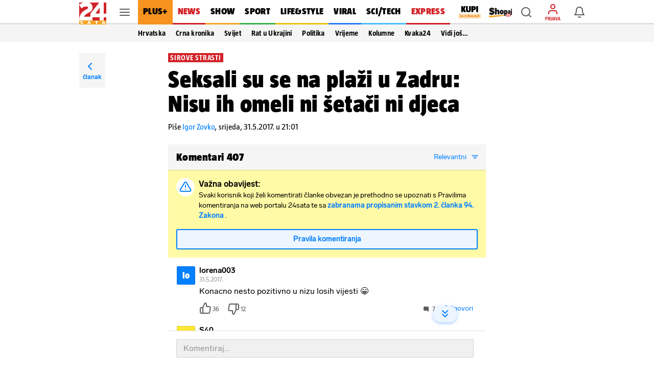

--- FILE ---
content_type: text/html; charset=utf-8
request_url: https://www.24sata.hr/news/seksali-su-se-na-plazi-u-zadru-nisu-ih-omeli-ni-setaci-ni-djeca-526523/komentari
body_size: 40054
content:












    




    



<!DOCTYPE html>

<html lang="hr">
<head>

    <meta charset="UTF-8">
    <meta http-equiv="X-UA-Compatible" content="ie=edge">
    <meta name="viewport" content="width=device-width, initial-scale=1.0, maximum-scale=5.0">

    

<link rel="preload" href="/static/fonts/TazWt09-BlackItalic.woff2" as="font" type="font/woff2" crossorigin>
<link rel="preload" href="/static/fonts/TazWt09-Black.woff2" as="font" type="font/woff2" crossorigin>
<link rel="preload" href="/static/fonts/TazWt07-Bold.woff2" as="font" type="font/woff2" crossorigin>
<link rel="preload" href="/static/fonts/TazWt05-Regular.woff2" as="font" type="font/woff2" crossorigin>
<link rel="preload" href="/static/fonts/LabGrotesque-Regular.woff2" as="font" type="font/woff2" crossorigin>
<link rel="preload" href="/static/fonts/LabGrotesque-Bold.woff2" as="font" type="font/woff2" crossorigin>


<link rel="preload" href="/static/fonts/icomoon.woff2?20220510" as="font" type="font/woff2" crossorigin>

<link rel="stylesheet" href="/static/style/fonts.css" media="all">

    <style>
@charset "utf-8";@font-face{font-family:TazRegular;src:local('TazWt05-Regular'),url('/static/fonts/TazWt05-Regular.woff2') format('woff2'),url('/static/fonts/TazWt05-Regular.woff') format('woff');font-weight:400;font-style:normal;font-display:swap}@font-face{font-family:icomoon;src:url('/static/fonts/icomoon.woff2?20220510') format('woff2'),url('/static/fonts/icomoon.ttf?20220510') format('truetype'),url('/static/fonts/icomoon.woff?20220510') format('woff'),url('/static/fonts/icomoon.svg?20220510#icomoon') format('svg');font-weight:400;font-style:normal;font-display:block}@viewport{initial-scale:1;zoom:1;width:device-width;min-zoom:0.2;max-zoom:5;user-zoom:zoom}.navigation__drawer.is-ssr .btn.is-fluid.btn-ugc{display:none}body{font-family:-apple-system,BlinkMacSystemFont,"Segoe UI",Roboto,Oxygen-Sans,Ubuntu,Cantarell,"Helvetica Neue",sans-serif}.title:not(:last-child){margin-bottom:1.5rem}*,::after,::before{box-sizing:inherit}html{background-color:#fff;font-size:16px;-moz-osx-font-smoothing:grayscale;-webkit-font-smoothing:antialiased;min-width:300px;overflow-x:hidden;overflow-y:scroll;text-rendering:optimizeLegibility;text-size-adjust:100%}header{display:block}body,button,input{font-family:TazRegular,system,sans-serif}body{color:#4f4f4f;font-size:1em;font-weight:400;line-height:1.5}a{color:#007fff;text-decoration:none}img{height:auto;max-width:100%}span{font-style:inherit;font-weight:inherit}.is-marginless{margin:0!important}.icon{align-items:center;display:inline-flex;justify-content:center;height:1.5rem;width:1.5rem}.title{word-break:break-word}.title{color:#353535;font-size:2rem;font-weight:600;line-height:1.125}.level{align-items:center;justify-content:space-between}.level img{display:inline-block;vertical-align:top}@media screen and (min-width:1024px),print{.level{display:flex}.level>.level-item:not(.is-narrow){flex-grow:1}}.level-item{align-items:center;display:flex;flex-basis:auto;flex-grow:0;flex-shrink:0;justify-content:center}.icon{-webkit-touch-callout:none}body{color:#000}.has-box-shadow-news.desktop_nav__item{box-shadow:inset 0 -3px 0 0 #d22328}.header_mobile__nav_item.header_mobile__nav_item--news{box-shadow:inset 0 -2px 0 0 #d22328}.has-box-shadow-show.desktop_nav__item{box-shadow:inset 0 -3px 0 0 #f5a528}.header_mobile__nav_item.header_mobile__nav_item--show{box-shadow:inset 0 -2px 0 0 #f5a528}.has-box-shadow-lifestyle.desktop_nav__item{box-shadow:inset 0 -3px 0 0 #efc10d}.header_mobile__nav_item.header_mobile__nav_item--lifestyle{box-shadow:inset 0 -2px 0 0 #efc10d}.has-box-shadow-sport.desktop_nav__item{box-shadow:inset 0 -3px 0 0 #40b14d}.header_mobile__nav_item.header_mobile__nav_item--sport{box-shadow:inset 0 -2px 0 0 #40b14d}.has-box-shadow-tech.desktop_nav__item{box-shadow:inset 0 -3px 0 0 #47c0ff}.header_mobile__nav_item.header_mobile__nav_item--tech{box-shadow:inset 0 -2px 0 0 #47c0ff}.has-box-shadow-fun.desktop_nav__item{box-shadow:inset 0 -3px 0 0 #297af6}.has-box-shadow-video.desktop_nav__item{box-shadow:inset 0 -3px 0 0 #9757f6}.header_mobile__nav_item.header_mobile__nav_item--video{box-shadow:inset 0 -2px 0 0 #9757f6}img:-moz-broken{opacity:0}img{position:relative}img::after{content:" ";display:block;position:absolute;top:0;left:0;width:100%;height:100%;background-image:url('https://www.24sata.hr/static/img/24sata-placeholder.svg');z-index:-1}.card img{width:100%;font-size:0;line-height:0}.vb>.vb-content{-ms-overflow-style:none;scrollbar-width:none}.vb>.vb-content::-webkit-scrollbar{display:none}.hidden{display:none!important}.is-ssr a{text-decoration:none}.navigation__drawer{display:none;position:fixed;top:0;bottom:0;left:0;z-index:10000;width:0}[class*=" icon-"]{font-family:icomoon;speak:none;font-weight:400;font-style:normal;font-variant:normal;line-height:1;text-transform:none;-webkit-font-smoothing:antialiased;-moz-osx-font-smoothing:grayscale}.icon-notifications::before{content:"\e922"}.icon-profile::before{content:"\e923"}.icon-ugc::before{content:"\e924"}.icon-chevron-right::before{content:"\e92b"}.icon-x::before{content:"\e92e"}.icon-search::before{content:"\e941"}.icon-search-smaller::before{content:"\e942"}.header{position:fixed;top:0;right:0;left:0;z-index:104;background-color:#fff}.header__wrap{position:relative;max-width:970px;height:48px;margin:0 auto;padding:0}.header__wrap .level{height:100%}.header__logo{position:absolute;top:5px;left:0}.header__logo img{width:53px;height:43px}.header__logo_link{display:block}.header__link{position:relative;color:initial}.header__link.is-notifications,.header__link.is-search,.header__link.is-user{display:flex;justify-content:center;align-items:center;width:40px;height:40px;color:rgba(0,0,0,.64)}.header__link.is-search,.header__link.is-user{margin-right:6px}.header__link.is-user{position:relative;flex-direction:column}.header__link.is-user .icon{color:#d22328}.header__link .icon_wrap{line-height:0}.header__link .icon{font-size:1.5rem}.header__avatar_copy{display:block;margin:2px 0 0;font:400 100% TazBold,sans-serif;font-size:.5625rem;line-height:.625rem;white-space:nowrap;text-transform:uppercase}.header__avatar_copy.is-login{color:#d22328}.header__desktop_nav{flex:1 0 auto;height:48px;margin-right:8px}.header_mobile__label{display:none;font:400 100% TazBold,sans-serif;font-size:.5625rem;line-height:.625rem;color:#d7060c;white-space:nowrap;text-transform:uppercase}.header_mobile__nav{position:relative;z-index:1;background:#fff;transform:translate3d(0,0,0)}.header_mobile__nav_list{display:flex!important;flex-wrap:nowrap;padding:0!important;-ms-overflow-style:none;scrollbar-width:none}.header_mobile__nav_list::-webkit-scrollbar{display:none}.header_mobile__nav_item{box-shadow:inset 0 -2px 0 0 rgba(0,0,0,.12)}.header_mobile__nav_link{display:block;padding:0 12px 2px;font:400 100% TazBlack,sans-serif;font-size:1rem;line-height:2.625rem;letter-spacing:.018125rem;white-space:nowrap;color:#000}.is-featured .header_mobile__nav_link{font:400 100% TazBlack,sans-serif;font-size:1rem;line-height:2.625rem;letter-spacing:.018125rem}.header__outer_wrap{position:relative;margin:0 auto}.header__outer_wrap .header{position:fixed;top:0;z-index:105;width:100%;max-width:414px;height:48px;line-height:0;background-color:#fff;right:unset;left:unset}.header__outer_wrap .header .header_mobile__nav_item--casino24{display:flex}.header__outer_wrap .header .header_mobile__nav_item--casino24 a{display:flex;align-items:center}.header__outer_wrap .header a{text-decoration:none}.header__outer_wrap .header__top{position:relative;z-index:3;box-shadow:0 1px 0 0 rgba(0,0,0,.16);background-color:#fff}.header__outer_wrap .header__top .level-item{flex:1 1 0}.header__outer_wrap .header__top .level{display:flex}.header__outer_wrap .header__top .level .header__link{position:relative;display:flex;justify-content:center;align-items:center;flex-direction:column;width:40px;height:40px;text-align:center;color:rgba(0,0,0,.64)}.header__outer_wrap .header__top .level .header__link .icon_wrap{line-height:0}.header__outer_wrap .header__top .level .hamburger_menu{position:relative;width:20px;height:20px}.header__outer_wrap .header__top .level .hamburger_menu__item{position:absolute;display:block;width:100%;height:2px;border-radius:4px;background-color:#5c5c5c}.header__outer_wrap .header__top .level .hamburger_menu__item:nth-of-type(1){top:15%}.header__outer_wrap .header__top .level .hamburger_menu__item:nth-of-type(2){top:45%}.header__outer_wrap .header__top .level .hamburger_menu__item:nth-of-type(3){top:75%}.header__outer_wrap .header__logo{justify-content:flex-start;flex:0 0 52px!important}.header__outer_wrap .header__logo_link{display:block;padding:5px 0 5px 5px}.header__outer_wrap .header__logo_img{display:block;width:47px;height:38px}.header__outer_wrap .header__logo{position:static;top:auto;left:auto}.header__outer_wrap .header__logo_img{width:47px;height:36px}.header__outer_wrap .header .item_main_nav{display:none}@media screen and (min-width:1024px){.header__outer_wrap .header{right:0;left:0;max-width:unset}.header__outer_wrap .header__top{height:48px;box-shadow:inset 0 -3px 0 0 rgba(0,0,0,.12)}.header__outer_wrap .header__top .level-item{display:flex;align-items:center}.header__outer_wrap .header__logo{position:absolute;top:5px;left:0}.header__outer_wrap .header__logo img{width:53px;height:43px}}@media screen and (min-width:1024px) and (min-width:1680px){.header__outer_wrap .header__top{height:56px}.header__outer_wrap .header__logo img{width:63px;height:51px}}@media screen and (min-width:1024px){.header__outer_wrap .header__logo{position:static;top:auto;left:auto}.header__outer_wrap .header__logo_link{padding:unset}.header__outer_wrap .header__logo_img{width:53px;height:43px;margin-top:5px}.header__outer_wrap .header .item_logo{order:1;flex-basis:63px!important}.header__outer_wrap .header .item_hamburger_menu{order:2;padding:0 6px;align-self:stretch}.header__outer_wrap .header .item_main_nav{flex:1 0 auto;height:48px;margin-right:8px;order:3;display:flex;flex-basis:725px;justify-content:flex-start}}@media screen and (min-width:1024px) and (min-width:1680px){.header__outer_wrap .header .item_main_nav{height:56px;margin-right:9px}}@media screen and (min-width:1024px){.header__outer_wrap .header .item_main_nav .desktop_nav__item--kupi-plus{padding:0 0 0 16px}.header__outer_wrap .header .item_main_nav .desktop_nav__item--kupi-plus img{width:44px;height:auto;max-width:unset}.header__outer_wrap .header .item_main_nav .desktop_nav__item--shopaj24{padding:2px 0 0 16px}.header__outer_wrap .header .item_main_nav .desktop_nav__item--shopaj24 img{width:45px;height:auto;max-width:unset}.header__outer_wrap .header .item_search{order:4;margin-right:6px!important}.header__outer_wrap .header .item_ugc{display:none}.header__outer_wrap .header .item_profile{order:5;flex-basis:40px;margin-right:6px!important}.header__outer_wrap .header .item_notifications{order:6;flex-basis:48px}.header__outer_wrap .header .header_mobile__nav{display:none}}@media screen and (max-width:1023px){.level-item:not(:last-child){margin-bottom:.75rem}body{background-color:#fafafa;left:0;right:0}.header__outer_wrap{max-width:414px}.header__outer_wrap .header .header__search_wrapper{position:fixed;top:48px;left:0;z-index:1;overflow:hidden;width:100vw;height:100vh;transform:translateY(0)}.header__outer_wrap .header .header__search_wrapper .header__search{flex:1 0 auto;position:absolute;top:0;left:50%;z-index:1;display:flex;width:100%;max-width:414px;height:100%;padding:0;justify-content:center;align-items:center;box-shadow:0 1px 0 0 rgba(0,0,0,.16);transform:translateX(-50%)}.header__outer_wrap .header .header__search_wrapper .header__search .search_form{flex:1 0 auto;position:relative;z-index:2;display:flex;width:100%;align-self:self-start;padding:10px 16px;background:#fff}.navigation_drawer{box-shadow:0 0 8px 0 rgba(0,0,0,.1)}}@media screen and (min-width:1024px){.header__outer_wrap .header .header__search_wrapper .header__search{position:fixed;top:48px;z-index:100;display:flex;justify-content:center;align-items:center;overflow:hidden;width:100%;height:0;background:#f5f5f5}.header__outer_wrap .header .header__search_wrapper .header__search .search_form{position:absolute;bottom:6px;display:block;width:486px;flex:none;margin:0}}@media screen and (min-width:1024px) and (min-width:1680px){.header__outer_wrap .header .header__search_wrapper .header__search{top:56px}}@media screen and (min-width:1024px) and (min-width:1024px){.header__outer_wrap .header .header__search_wrapper .header__search .search_form{width:622px}}.desktop_nav__item{display:inline-block;vertical-align:top;padding:13px 11px 16px;font:400 100% TazBlack,sans-serif;font-size:1.125rem;line-height:1.1875rem;color:#000;letter-spacing:.020625rem;text-transform:uppercase}.desktop_nav__item.has-box-shadow-24plus{position:relative;color:#000;background-color:#f7931e}.article__image_wrap .has-3-images img:nth-child(1){grid-area:a}.article__image_wrap .has-3-images img:nth-child(2){grid-area:b}.article__image_wrap .has-3-images img:nth-child(3){grid-area:c}body,h1,h2,html,li,p,ul{margin:0;padding:0}h1,h2{font-size:100%;font-weight:400}ul{list-style:none}button,input{margin:0}html{box-sizing:border-box}*,:after,:before{box-sizing:inherit}img{height:auto;width:100%;max-width:100%}.btn{-webkit-box-sizing:border-box;-moz-box-sizing:border-box;box-sizing:border-box;position:relative;display:inline-block;height:40px;padding:0 14px;border:0;font:400 100% LabGrotesqueBold,sans-serif;font-size:.875rem;line-height:2.5rem;letter-spacing:0}.btn.is-rounded{border-radius:2px}.btn.is-fluid{display:block;width:100%;padding:0 14px}.btn.is-blue{color:#fff;background-color:#007fff;border-radius:3px}.btn--plus{flex:1;height:36px;border-radius:3px;font:400 100% LabGrotesqueBold,sans-serif;font-size:.875rem;line-height:2.25rem;width:100%}.card{position:relative;display:block;}@media screen and (min-width:1024px){.card{margin-bottom:20px}}.card::after{display:block;height:6px;background-color:#e6e6e6}.navigation_drawer{position:relative;width:100%!important;max-width:414px;margin:0 auto;padding:0}.navigation_drawer::before{content:"";position:absolute;top:48px;right:0;left:0;z-index:0;display:block;height:calc(100% - 48px);background-color:#fafafa}.navigation_drawer__secondary{margin-top:7px}.navigation_drawer__item{position:relative;display:flex;flex-direction:column;box-sizing:border-box;box-shadow:inset 0 -1px 0 0 rgba(0,0,0,.12);font-size:1.014375rem;background-color:#fff}.navigation_drawer__main .navigation_drawer__item:first-of-type{box-shadow:inset 0 -1px 0 0 rgba(0,0,0,.12)}.navigation_drawer__item:first-of-type{box-shadow:inset 0 -1px 0 0 rgba(0,0,0,.12),inset 0 1px 0 0 rgba(0,0,0,.12)}@media screen and (min-width:1024px){.navigation_drawer__main,.navigation_drawer__secondary{width:calc(100% + 20px);margin-left:-20px}.navigation_drawer__item{padding:0 0 0 20px}.navigation_drawer__main .navigation_drawer__link{text-transform:uppercase}}.navigation_drawer__link{display:block;flex-grow:1;flex-shrink:1;padding:15px 0 15px 16px;font-size:1.014375rem;line-height:1rem;color:#000;letter-spacing:.01625rem}.navigation_drawer__main .navigation_drawer__link{font:400 100% TazBlack,sans-serif}.navigation_drawer__secondary .navigation_drawer__link{font:400 100% TazBold,sans-serif}.navigation_drawer__link--shopaj img,.navigation_drawer__link--shopaj24 img{display:block;max-height:18px;width:40.5px}.navigation_drawer__link--plus{background-color:#f7931e}.navigation_drawer__link--plus span{text-transform:uppercase;color:#000}.navigation_drawer__top{display:flex}.navigation_drawer__trigger_subnav{display:flex;width:48px;height:48px;box-shadow:inset 1px 0 0 #e6e6e6;font-size:1.5rem;color:rgba(0,0,0,.64)}@media screen and (min-width:1024px){.navigation_drawer__trigger_subnav{display:flex;flex-basis:48px;flex-grow:0;flex-shrink:0;align-items:center;justify-content:center}}.navigation_drawer__trigger_subnav .icon_wrap{display:flex;flex-grow:1;flex-shrink:1;flex-basis:100%;height:100%;justify-content:center;align-items:center}.navigation_drawer__trigger_subnav .icon-chevron-right{color:#007fff}.navigation_drawer__extra .btn{font:400 100% LabGrotesqueBold,sans-serif;font-size:.875rem;line-height:2.5rem}.navigation_drawer__external_link{position:relative;z-index:1;display:block;padding:16px;border-bottom:1px solid rgba(0,0,0,.12);background:#fff}.navigation_drawer__external_img{display:block;height:15px}.navigation_drawer__plus{position:relative;z-index:1;display:flex;align-items:flex-start;align-items:center;padding:10px 14px;border-top:1px solid rgba(0,0,0,.12);border-bottom:1px solid rgba(0,0,0,.12);margin:7px 0;background:#fff}.navigation_drawer__plus_header{display:flex;align-items:center;justify-content:center;padding:0 12px 0 0}.navigation_drawer__plus_logo{flex-shrink:0;height:auto;width:82px}.navigation_drawer__plus_text{flex-shrink:0;font:400 100% TazBlack,sans-serif;font-size:1rem;line-height:1rem;letter-spacing:.018125rem;color:#000}@media screen and (min-width:1024px){.navigation_drawer__plus{padding:10px 16px 10px 24px}}.navigation__drawer{box-shadow:0 3px 5px -1px rgba(0,0,0,.2),0 1px 18px 0 rgba(0,0,0,.12),0 6px 10px 0 rgba(0,0,0,.14);background-color:#f5f5f5;visibility:hidden;display:block}.navigation__drawer_header{width:calc(100% + 20px);margin-left:-20px;font-size:0;line-height:0;text-align:right;background-color:#fff;box-shadow:inset 0 -1px 0 0 rgba(0,0,0,.12)}.navigation__drawer_header .icon{font-size:1.5rem;line-height:1.5rem}.navigation__drawer_close{position:relative;display:block;height:48px;padding:12px;color:rgba(0,0,0,.64)}.navigation__drawer_close .icon_wrap{position:absolute;top:0;right:0;display:flex;width:48px;height:48px;justify-content:center;align-items:center}.drawer_subnav{position:relative;z-index:20}.drawer_subnav__wrap{position:relative;overflow:hidden;background-color:#fafafa}@media screen and (min-width:1024px){.drawer_subnav__wrap{position:fixed;top:0;bottom:0;left:240px;z-index:199;width:0;height:auto;padding-top:48px;border-left:1px solid #ebebeb;background-color:#fff}}.drawer_subnav__link_wrap{display:block;padding:15px 16px;box-shadow:inset 0 -1px 0 0 #e6e6e6}.drawer_subnav__link_wrap:first-of-type{box-shadow:inset 0 -1px 0 0 #e6e6e6,inset 0 1px 0 0 #e6e6e6}.drawer_subnav__link{display:block;font:400 100% TazBold,sans-serif;font-size:1.014375rem;line-height:1rem;letter-spacing:.018125rem;color:#000}@media screen and (min-width:1024px){.drawer_subnav__link_wrap:first-of-type{box-shadow:unset}.drawer_subnav__link_wrap{box-shadow:unset}.drawer_subnav__link{line-height:1.125rem}}.navigation_drawer__secondary .drawer_subnav__link{font:400 100% TazRegular,sans-serif}.navigation__drawer.is-ssr{overflow:auto}.navigation__drawer.is-ssr .scrollable_wrapper{position:relative;overflow-y:scroll}.navigation__drawer.is-ssr .navigation__drawer_header{background-color:transparent;max-width:414px;margin:auto}.navigation__drawer.is-ssr .navigation__drawer_header .navigation__drawer_close .icon_wrap{background-color:#fff;width:72px}.navigation__drawer.is-ssr .icon-chevron-right{transform:rotate(90deg)}.navigation__drawer.is-ssr .drawer_subnav__wrap{display:none}.search_form{flex:1 0 auto;position:relative}.search_form .field--search{position:relative;display:block;width:100%;height:32px}@media screen and (min-width:1024px){.navigation__drawer.is-ssr{overflow:hidden}.navigation__drawer.is-ssr .scrollable_wrapper{scrollbar-width:thin}.navigation__drawer.is-ssr .scrollable_wrapper::-webkit-scrollbar{background-color:#fff;width:8px}.navigation__drawer.is-ssr .scrollable_wrapper::-webkit-scrollbar-track{background-color:#fff}.navigation__drawer.is-ssr .scrollable_wrapper::-webkit-scrollbar-thumb{background-color:rgba(0,0,0,.13);border-radius:16px;border:3px solid #fff}.navigation__drawer.is-ssr .navigation__drawer_header{margin-left:-20px;max-width:unset;background-color:#f5f5f5}.navigation__drawer.is-ssr .navigation__drawer_header .navigation__drawer_close .icon_wrap{background-color:unset;width:48px}.navigation__drawer.is-ssr .icon-chevron-right{transform:unset}.navigation__drawer.is-ssr .btn.is-fluid.link-ugc{display:none}.search_form{flex:0 0 484px;margin-top:-3px;margin-left:0}.search_form .field--search{height:36px}}.search_form__input{position:absolute;right:0;left:0;display:block}.search_form__input input{width:100%;max-width:100%;height:32px;padding:0 26px 0 33px;border:1px solid rgba(0,0,0,.12);border-radius:2px;box-shadow:none;font:400 100% LabGrotesque,sans-serif;background-color:rgba(0,0,0,.06)}.search_form__icon{position:absolute;top:0;bottom:0;z-index:20;display:flex;justify-content:center;align-items:center}.search_form__icon.is-left{left:4px}@media screen and (min-width:1024px){.search_form__input input{height:36px;padding:0 36px;font-size:.875rem;line-height:1.25rem;background-color:#fff}.search_form__icon.is-left{left:6px}}.search_form__icon .icon_wrap{font-size:1.5rem;line-height:1.5rem}.search_form__icon .icon{font-size:1.5rem;line-height:1.5rem;color:rgba(0,0,0,.38)}:root{--sat:env(safe-area-inset-top);--sar:env(safe-area-inset-right);--sab:env(safe-area-inset-bottom);--sal:env(safe-area-inset-left)}:focus{outline:0}
</style>


    
        












<meta name="google-site-verification" content="zBB30vbTOf991ohALL2Rf99hGbeds6zh23RqHOBodBY" />

<style>
    @charset "utf-8";

    @viewport {
        initial-scale: 1;
        zoom: 1;
        width: device-width;
        min-zoom: 0.2;
        max-zoom: 5;
        user-zoom: zoom;
    }
</style>



<!-- Script for Didomi initialization -->



    <script type="text/javascript">window.gdprAppliesGlobally=true;(function(){function a(e){if(!window.frames[e]){if(document.body&&document.body.firstChild){var t=document.body;var n=document.createElement("iframe");n.style.display="none";n.name=e;n.title=e;t.insertBefore(n,t.firstChild)}
else{setTimeout(function(){a(e)},5)}}}function e(n,r,o,c,s){function e(e,t,n,a){if(typeof n!=="function"){return}if(!window[r]){window[r]=[]}var i=false;if(s){i=s(e,t,n)}if(!i){window[r].push({command:e,parameter:t,callback:n,version:a})}}e.stub=true;function t(a){if(!window[n]||window[n].stub!==true){return}if(!a.data){return}
var i=typeof a.data==="string";var e;try{e=i?JSON.parse(a.data):a.data}catch(t){return}if(e[o]){var r=e[o];window[n](r.command,r.parameter,function(e,t){var n={};n[c]={returnValue:e,success:t,callId:r.callId};a.source.postMessage(i?JSON.stringify(n):n,"*")},r.version)}}
if(typeof window[n]!=="function"){window[n]=e;if(window.addEventListener){window.addEventListener("message",t,false)}else{window.attachEvent("onmessage",t)}}}e("__tcfapi","__tcfapiBuffer","__tcfapiCall","__tcfapiReturn");a("__tcfapiLocator");(function(e){
  var t=document.createElement("script");t.id="spcloader";t.type="text/javascript";t.async=true;t.src="https://sdk.privacy-center.org/"+e+"/loader.js?target="+document.location.hostname;t.charset="utf-8";var n=document.getElementsByTagName("script")[0];n.parentNode.insertBefore(t,n)})("49e2dd21-509f-4e31-9f4e-34808af3cb36")})();</script>

<script type="text/javascript">
window.didomiConfig = {
    user: {
        bots: {
            consentRequired: false,
            types: ['crawlers', 'performance'],
            // https://developers.didomi.io/cmp/web-sdk/consent-notice/bots
            extraUserAgents: ['cXensebot', 'Lighthouse'],
        }
    }
};
</script>





<!-- generic -->
<link rel="icon" type="image/x-icon" href="/static/favicon.ico" />

<!-- generics -->
<link rel="icon" href="/static/favicons/favicon-32.png" sizes="32x32">
<link rel="icon" href="/static/favicons/favicon-128.png" sizes="128x128">
<link rel="icon" href="/static/favicons/favicon-192.png" sizes="192x192">

<!-- Android -->
<link rel="shortcut icon" sizes="196x196" href="/static/favicons/favicon-196.png">

<!-- iOS -->
<link rel="apple-touch-icon" href="/static/favicons/favicon-152.png" sizes="152x152">
<link rel="apple-touch-icon" href="/static/favicons/favicon-180.png" sizes="180x180">
<meta name="apple-itunes-app" content="apple-id=442399892"> 

<!-- Windows 8.1 + IE11 and above -->
<meta name="msapplication-config" content="/static/favicons/browserconfig.xml" />


    <link rel="manifest" href="/static/manifest.json" crossorigin="use-credentials">


<script type="text/javascript" src="/static/vendors/iframeResizer.min.js" async></script>
<script type="text/javascript" src="https://cdn.midas-network.com/Common/GetUserIdAsync/769" async></script>
<script type="text/javascript" src="https://cdn.jwplayer.com/libraries/dHawOEvp.js" async></script>

<!-- General config -->
<script type="text/javascript">

var APP_CONFIG = {
    appleAppId: '442399892',
    googlePubAdManagerNewtorkCode: '18981092',
    initialAdSlots: parseInt('6') || 4,
    googleStoreId: 'hr.shms.dvadesetcetirisata',
};
</script>

        





<script>
    document.cookie = '__adblocker=; expires=Thu, 01 Jan 1970 00:00:00 GMT; path=/';
    var setNptTechAdblockerCookie = function(adblocker) {
        var d = new Date();
        d.setTime(d.getTime() + 60 * 5 * 1000);
        document.cookie = '__adblocker=' + (adblocker ? 'true' : 'false') + '; expires=' + d.toUTCString() + '; path=/';
    };
    var script = document.createElement('script');
    script.setAttribute('async', true);
    script.setAttribute('src', '//www.npttech.com/advertising.js');
    script.setAttribute('onerror', 'setNptTechAdblockerCookie(true);');
    document.getElementsByTagName('head')[0].appendChild(script);
</script>


<script type="text/javascript">
    var tp = window.tp || [];

    // Initialize Piano experience on initial web app load
    tp.push(['init', function () {
        tp.enableGACrossDomainLinking('UA-98786130-1');
        tp.experience.init();
    }]);
</script>

<script type="text/javascript" src="/static/scripts/piano/piano_base.min.js?bust=7b86abb4"></script>



<script data-piano-url="//experience.tinypass.com/xbuilder/experience/load?aid=qBT7NZa7pu">
    (function(src) {
        setTimeout(()=>{
            var a = document.createElement('script');
            a.type = 'text/javascript';
            a.async = true;
            a.src = src;
            
            a.onerror = function() {
                // code for SSR
                // shows the adBlock error message when piano is blocked by the browser
                const template = document.getElementById('adBlockErrorTemplate');
                if (!template) return;
                const clone = template.content.cloneNode(true);
                const pianoOfferInline = document.getElementById('pianoOfferInline');
                if (!pianoOfferInline) return;
                pianoOfferInline.replaceWith(clone);
            };

            var b = document.getElementsByTagName('script')[0];
            b.parentNode.insertBefore(a, b)
        }, 500);
    })(document.currentScript.dataset.pianoUrl);
</script>


<script>
    window.tp.push(['addHandler', 'customEvent', function (event) {
        let buttonType = '';
        let pianoData = {};
        let termData = {};

        switch (event.eventName) {
            /**
             * Triggered by custom `external-event` defined in offer list templates:
             *  - sandbox: https://sandbox.piano.io/publisher/templates2/wizard/modal/edit-template/OTEV1BCEAZO1/1/code
             *  - production: TODO: link to a template
             *
             *  Keks Pay related template chunk surrounded by `KEKS pay` comment tag.
             */
            case 'triggerKeksPay':
                window.triggerPianoPaymentCustom('kekspay', event.params.params);

                break;

            /**
             * Triggered by custom `external-event` defined in offer list templates:
             *  - sandbox: https://sandbox.piano.io/publisher/templates2/wizard/modal/edit-template/OTBLK9POAYAA/1/code
             *
             *  catch Aircash click event, trigger internal page event and send tracking for action
             */
            case 'triggerAircash':
                window.triggerPianoPaymentCustom('aircash', event.params.params);

                break;

            case 'triggerRegister':
                if (window.tp.util.getAdblockStatus() === 1) window.tp.template.close();

                window.openModalRegister();
                break;

            case 'triggerLogin':
                const elementData = event.params.params.split('***');

                try {
                    buttonType = JSON.parse(elementData[2]).element;
                    window.sendPianoTrackingEvent(buttonType);
                } catch (e) {
                    console.warn(e);
                }

                if (window.getUserToken()) {
                    if (window.tp.util.getAdblockStatus() === 1) window.tp.template.close();
                    window.showSnackbar('Već ste prijavljeni! :)', 'success');
                } else {
                    window.openModalLogin();
                }
                break;

            case 'eventClick':
                try {
                    buttonType = JSON.parse(event.params.params).element;
                    window.sendPianoTrackingEvent(buttonType);
                } catch (e) {
                    console.warn(e);
                }
                break;
        }
    }]);

    window.tp.push(['addHandler', 'checkoutComplete', function(conversion){
        window.sendPianoTrackingEvent('shown', 'checkout_complete');
    }]);
</script>

    

    
    
    
        
        
    

    <title>Seksali su se na plaži u Zadru: Nisu ih omeli ni šetači ni djeca - Komentari | 24sata</title>
<meta name="description" content="Pročitaj komentare na temu: Seksali su se na plaži u Zadru: Nisu ih omeli ni šetači ni djeca">
<meta name="keywords" content="zadar,plaža,seks">


    <meta name="robots" content="noindex">


    

    
        
        
            <!-- DeFractal scripts -->
<script>
    /*df 1.0.2*/
    window.googletag=window.googletag||{},window.googletag.cmd=window.googletag.cmd||[];
    var packs=window.localStorage.getItem("df_packs"),packsParsed=packs&&JSON.parse(packs)||[];
    try{var a=window.localStorage.getItem("df_packsx"),s=a&&JSON.parse(a)||[];
    s.length&&(packsParsed=packsParsed.concat(s),packsParsed=Array.from(new Set(packsParsed)));
    var r,e=window.localStorage.getItem("df_packsy"),t=(e&&JSON.parse(e)||[]).map(function(a){return a.id});
    t.length&&(packsParsed=packsParsed.concat(t),packsParsed=Array.from(new Set(packsParsed)))}catch(d){}var standardPacks=window.localStorage.getItem("df_sp"),standardPacksParsed=standardPacks&&JSON.parse(standardPacks)||[];
    try{var g=window.localStorage.getItem("df_spx"),c=g&&JSON.parse(g)||[];
    c.length&&(standardPacksParsed=standardPacksParsed.concat(c),standardPacksParsed=Array.from(new Set(standardPacksParsed)));
    var o,n=window.localStorage.getItem("df_spy"),p=(n&&JSON.parse(n)||[]).map(function(a){return a.id});
    p.length&&(standardPacksParsed=standardPacksParsed.concat(p),standardPacksParsed=Array.from(new Set(standardPacksParsed)))}catch(P){}var platforms=window.localStorage.getItem("df_pl"),platformsParsed=platforms&&(JSON.parse(platforms)||[]);
    if(platformsParsed&&platformsParsed.length)for(var i=0;
    i<platformsParsed.length;
    i++)1===platformsParsed[i]&&packsParsed?window.googletag.cmd.push(function(){window.googletag.pubads().setTargeting("defractal",packsParsed)}):2===platformsParsed[i]&&packsParsed&&packsParsed.length?(window.midasWidgetTargeting=window.midasWidgetTargeting||{},window.midasWidgetTargeting.targetings=window.midasWidgetTargeting.targetings||[],window.midasWidgetTargeting.targetings.push({defractal:packsParsed})):3===platformsParsed[i]&&standardPacksParsed&&standardPacksParsed.length&&window.googletag.cmd.push(function(){window.googletag.pubads().setTargeting("defractal_sp",standardPacksParsed)});
    window.googletag.cmd.push(function(){window.googletag.enableServices()});
</script>

<script>
    // 'defractalMixin.js' or 'defractal_data.html' adds values ​​to the 'defractalPage' variable
    var defractalPage = window.ssrDefractalPage || {};
</script>



<script
    async
    type="text/javascript"
    src="https://cdn.defractal.com/scripts/defractal-0-445504E9-3B7C-49DE-B216-4E2BE48BCCAD.js"
></script>

        
    

    
    <!-- Google Analytics 4 (GA4) -->
<script async src="https://www.googletagmanager.com/gtag/js?id=G-PEZHNXVV55&id=G-D4ZLRMNKKW"></script>
<script>
    window.dataLayer = window.dataLayer || [];
    function gtag(){dataLayer.push(arguments);}
    gtag('js', new Date());

    gtag('config', 'G-D4ZLRMNKKW');
</script> 

    



<!-- Google Tag Manager -->
<script>
    (function(w,d,s,l,i){w[l]=w[l]||[];w[l].push({'gtm.start':
        new Date().getTime(),event:'gtm.js'});var f=d.getElementsByTagName(s)[0],
        j=d.createElement(s),dl=l!='dataLayer'?'&l='+l:'';j.async=true;j.src=
        '//www.googletagmanager.com/gtm.js?id='+i+dl;f.parentNode.insertBefore(j,f);
        })(window,document,'script','dataLayer','GTM-PCRFFK6');
</script>


    <script async="async" src="https://pagead2.googlesyndication.com/tag/js/gpt.js"></script>

    
    
        <script data-cfasync="false" type="text/javascript">
            (function (w, d) {
                var s = d.createElement("script");
                s.src = "//delivery.adrecover.com/42479/adRecover.js";
                s.type = "text/javascript";
                s.async = true;
                if (!window.matchMedia('(min-width: 1024px)').matches) return;
                (
                    d.getElementsByTagName("head")[0] || d.getElementsByTagName("body")[0]
                ).appendChild(s);
            })(window, document);
        </script>
    


<script type="text/javascript">
    var yieldlove_prevent_autostart = true;
    var yieldlove_cmd = yieldlove_cmd || [];
</script>

<script>
    var googletag = googletag || {};
    googletag.cmd = googletag.cmd || [];
</script>

<!-- Google Analytics -->
<script>
    var objectGtmData = {};

    document.addEventListener('UtilsTrackingLoaded', () => {
        const isPremium = false;

        
            objectGtmData.pageType = 'generic';

            objectGtmData.channel = 'forum';
            objectGtmData.fullChannel = 'forum/article';
            objectGtmData.contentId = '526523';
            objectGtmData.contentTitle = 'Comments - Seksali su se na plaži u Zadru: Nisu ih omeli ni šetači ni djeca';
            objectGtmData.contentType = window.getGtmContentType('comments', isPremium);
            objectGtmData.contentPublishingDate = window.getGtmPublishingDate('2017-05-31T21:01:00+02:00');
            objectGtmData.fullChannel = 'forum/article';
        
        

        document.dispatchEvent(new CustomEvent('ObjectGtmDataReady', { detail: objectGtmData }));
    });
</script>

<script>
    
        document.addEventListener('ObjectGtmDataReady', event => {
            window.googleTagManagerDataLayerPush(event.detail);

            window.addEventListener('pageshow', (e) => {

                // Send another pageview if the page is restored from bfcache.
                if (e.persisted) {
                    window.googleTagManagerDataLayerPush(event.detail);
                }
            });
        });
    
</script>



    
    <link rel="canonical" href="https://www.24sata.hr/news/seksali-su-se-na-plazi-u-zadru-nisu-ih-omeli-ni-setaci-ni-djeca-526523/komentari" />


    

    <link rel="stylesheet" href="/static/style/bulma.css?bust=5eb2afd8">
    <link rel="stylesheet" href="/static/style/general.css?bust=fc50363e">
    <link rel="stylesheet" href="/static/style/header.css?bust=2a636137">
    <link rel="stylesheet" href="/static/style/navigation.css?bust=6867c748">
    <link rel="stylesheet" href="/static/style/buttons.css?bust=8254304d">
    <link rel="stylesheet" href="/static/style/cards.css?bust=84e2e096">
    <link rel="stylesheet" href="/static/style/banners.css?bust=b524573f">
    <link rel="stylesheet" href="/static/style/premium.css?bust=b47f1003">
    <link rel="stylesheet" href="/static/style/share_bar.css?bust=e57a04c1">
    <link rel="stylesheet" href="/static/style/print.css?bust=98f9d7d3" media="print">
    <link rel="stylesheet" href="/static/style/footer.css?bust=78d28bc2">
    <link rel="stylesheet" href="/static/style/engagement_bar.css?bust=1a8c9ab5">

    
    

    <link rel="preconnect" href="https://app.24sata.hr">
    <link rel="preconnect" href="https://img.24sata.hr">

    
    
        <script src="https://cdn.wrappio.dev/scripts/wrappio-5c03a99e-b733-469a-9978-f2a8336eaf7f.js" async></script>
    

    
    

    
    

    <script src="/static/scripts/js.cookie.min.js"></script>
    <script src="/static/scripts/kitsu/kitsu-core.min.js"></script>
    
    <script src="/static/scripts/dayjs/dayjs.min.js"></script>
    <script src="/static/scripts/dayjs/weekOfYear.min.js"></script>
    <script src="/static/scripts/dayjs/quarterOfYear.min.js"></script>
    <script src="/static/scripts/blueimp-md5/md5.min.js"></script>
    <script>
        dayjs.extend(window.dayjs_plugin_weekOfYear);
        dayjs.extend(window.dayjs_plugin_quarterOfYear);
    </script>
    

    <script>
        var baseApiUrl = "https://app.24sata.hr/fapi";
        var jwtCookieKey = "24sata-jwt";
    </script>
    <script
        type="text/javascript"
        src="/static/scripts/utils/general.min.js?bust=0f012fea"
    ></script>
    <script type="text/javascript" src="/static/scripts/utils/tracking.min.js?bust=076bedc5"></script>
    <script type="text/javascript" src="/static/scripts/article/article.min.js?bust=212d1c3a" defer></script>

    

    
    <link rel="stylesheet" href="/static/style/thread.css?bust=6972f90f">
    <link rel="stylesheet" href="/static/style/thread_comment.css?bust=7c10c786">


    

    

<script id="unicorn:settings:morpher" type="application/json">{"NAME": "morphdom"}</script>

<script>
  var useCsrfToken = "False" == "True";
</script>

<script src="/static/unicorn/js/unicorn.min.js?bust=20240329"></script>

<script>
  const url = "/unicorn/message";
  const morpherSettings = JSON.parse(document.getElementById("unicorn:settings:morpher").textContent);

  Unicorn.init(url, "X-CSRFTOKEN", "csrftoken", morpherSettings, useCsrfToken);
</script>



    
    
        



<!-- Meta Pixel Code -->
<script>
    !function(f,b,e,v,n,t,s)
    {if(f.fbq)return;n=f.fbq=function(){n.callMethod?
    n.callMethod.apply(n,arguments):n.queue.push(arguments)};
    if(!f._fbq)f._fbq=n;n.push=n;n.loaded=!0;n.version='2.0';
    n.queue=[];t=b.createElement(e);t.async=!0;
    t.src=v;s=b.getElementsByTagName(e)[0];
    s.parentNode.insertBefore(t,s)}(window, document,'script',
    'https://connect.facebook.net/en_US/fbevents.js');
    fbq('init', '877514510584268');
    fbq('track', 'PageView');
</script>
<noscript>
    <img
        height="1"
        width="1"
        style="display:none"
        src="https://www.facebook.com/tr?id=877514510584268&ev=PageView&noscript=1"
    >
</noscript>
<!-- End Meta Pixel Code -->

    

    
    
        

<script async src="//www.ezojs.com/ezoic/sa.min.js"></script>
<script>
    window.ezstandalone = window.ezstandalone || {};
    ezstandalone.cmd = ezstandalone.cmd || [];
    ezstandalone.cmd.push(function() {
        ezstandalone.enableConsent();
        ezstandalone.define(100);
        ezstandalone.enable();
        ezstandalone.display();
    });
</script>

    

    

<script type="text/javascript">
!function(){"use strict";function e(e){var t=!(arguments.length>1&&void 0!==arguments[1])||arguments[1],c=document.createElement("script");c.src=e,t?c.type="module":(c.async=!0,c.type="text/javascript",c.setAttribute("nomodule",""));var n=document.getElementsByTagName("script")[0];n.parentNode.insertBefore(c,n)}!function(t,c){!function(t,c,n){var a,o,r;n.accountId=c,null!==(a=t.marfeel)&&void 0!==a||(t.marfeel={}),null!==(o=(r=t.marfeel).cmd)&&void 0!==o||(r.cmd=[]),t.marfeel.config=n;var i="https://sdk.mrf.io/statics";e("".concat(i,"/marfeel-sdk.js?id=").concat(c),!0),e("".concat(i,"/marfeel-sdk.es5.js?id=").concat(c),!1)}(t,c,arguments.length>2&&void 0!==arguments[2]?arguments[2]:{})}(window,6522,{} /* Config */)}();
</script>


</head>
<body>
    
    <div id="fb-root"></div>
    


<script>
    window.fbAsyncInit = function() {
        FB.init({
            appId : '157620154260487',
            autoLogAppEvents : true,
            xfbml : true,
            version : 'v7.0'
        });
    };
</script>
<script async defer crossorigin="anonymous" src="https://connect.facebook.net/en_US/sdk.js"></script>
<script src="https://apis.google.com/js/api:client.js"></script>

<div class="header__outer_wrap" v-scope="Header()" @vue:mounted="mounted" @vue:unmounted="unmounted">
    <header class="header">
        <div class="header__top has-shadow">
            <div class="header__wrap">
                <div class="level">
                    <div class="level-item is-marginless item_logo header__logo">
                        <a
                            class="header__logo_link"
                            title="24sata.hr"
                            href="/"
                        >
                            <img class="header__logo_img" src="/static/logo-without-border.svg" alt="24sata.hr" width="53" height="43">
                        </a>
                    </div>

                    <nav class="level-item item_main_nav header__desktop_nav" aria-label="Navigacija">
                        
                            
                                <a 
                                    href="/24plus"
                                    class="
                                        desktop_nav__item has-box-shadow-24plus 
                                        desktop_nav__item--plus 
                                        
                                    "
                                    
                                >
                                        
                                            <span>PLUS+<span>
                                        
                                </a>
                            
                                <a 
                                    href="/news"
                                    class="
                                        desktop_nav__item has-box-shadow-news 
                                        desktop_nav__item--news 
                                        
                                            is-active
                                            has-text-news has-box-shadow-news
                                        
                                    "
                                    
                                >
                                        
                                            <span>News<span>
                                        
                                </a>
                            
                                <a 
                                    href="/show"
                                    class="
                                        desktop_nav__item has-box-shadow-show 
                                        desktop_nav__item--show 
                                        
                                    "
                                    
                                >
                                        
                                            <span>Show<span>
                                        
                                </a>
                            
                                <a 
                                    href="/sport"
                                    class="
                                        desktop_nav__item has-box-shadow-sport 
                                        desktop_nav__item--sport 
                                        
                                    "
                                    
                                >
                                        
                                            <span>Sport<span>
                                        
                                </a>
                            
                                <a 
                                    href="/lifestyle"
                                    class="
                                        desktop_nav__item has-box-shadow-lifestyle 
                                        desktop_nav__item--life 
                                        
                                    "
                                    
                                >
                                        
                                            <span>Life&amp;style<span>
                                        
                                </a>
                            
                                <a 
                                    href="/fun"
                                    class="
                                        desktop_nav__item has-box-shadow-fun 
                                        desktop_nav__item--fun 
                                        
                                    "
                                    
                                >
                                        
                                            <span>Viral<span>
                                        
                                </a>
                            
                                <a 
                                    href="/tech"
                                    class="
                                        desktop_nav__item has-box-shadow-tech 
                                        desktop_nav__item--tech 
                                        
                                    "
                                    
                                >
                                        
                                            <span>Sci/Tech<span>
                                        
                                </a>
                            
                                <a 
                                    href="https://express.24sata.hr/"
                                    class="
                                        desktop_nav__item has-box-shadow-httpsexpress24satahr 
                                        desktop_nav__item-- 
                                        
                                            is-active
                                            has-text-news has-box-shadow-news
                                        
                                    "
                                    rel="noopener" target="_blank"
                                >
                                        
                                            <span>Express<span>
                                        
                                </a>
                            
                                <a 
                                    href="https://www.24sata.hr/plus"
                                    class="
                                        desktop_nav__item has-box-shadow-httpswww24satahrplus 
                                        desktop_nav__item--kupi-plus 
                                        
                                    "
                                    rel="noopener" target="_blank"
                                >
                                        
                                            <img src="/static/img/assets/KupiOranz.svg" alt="24sata.hr kupi PLUS+ logo" width="44" height="48">
                                        
                                </a>
                            
                                <a 
                                    href="https://shopaj24.hr/"
                                    class="
                                        desktop_nav__item has-box-shadow-httpsshopaj24hr 
                                        desktop_nav__item--shopaj24 
                                        
                                    "
                                    rel="noopener" target="_blank"
                                >
                                        
                                            <img src="/static/img/assets/shopaj24-nav_item.svg" alt="Shopaj24 logo" width="39" height="17.33">
                                        
                                </a>
                            
                        
                    </nav>

                    

<div class="level-item item_search is-marginless search_component">
    <div 
        class="header__link is-search search_button"
        role="button"
        aria-label="Traži" 
        onclick="toggleSearchWidget(this)"
    >
        <span class="icon_wrap">
            <em class="icon icon-search"></em>
        </span>
    </div>

    <div class="header__search_wrapper search_wrapper hidden">
        <div class="header__search search_widget">
            <form class="search_form" action="/trazi">
                <div class="field--search">
                    <span class="search_form__icon is-left">
                        <span class="icon_wrap">
                            <i class="icon icon-search-smaller"></i>
                        </span>
                    </span>
                    <div class="search_form__input">
                        <input id="search-term" name="query" placeholder="Pretraži" value="" type="text" aria-expanded="" required>
                    </div>
                </div>
            </form>
        </div>
    </div>

    <script src="/static/scripts/utils/search.min.js?bust=84a8b8f7" defer></script>
</div>


                    <div class="level-item item_ugc is-marginless">
                        <a href="/forma/ugc" class="header__link" role="button" aria-label="Pošalji fotku">
                            <span class="icon_wrap">
                                <em class="icon icon-ugc"></em>
                            </span>
                        </a>
                    </div>

                    
<div class="level-item item_profile is-marginless" unicorn:id="NuizysX3" unicorn:name="item-profile" unicorn:key="" unicorn:checksum="iw8g4sHy" unicorn:data="{}" unicorn:calls="[]">
<a class="header__link is-user profile_button" role="button" aria-label="Profil" onclick="window.openModalLogin();">
<span class="icon_wrap">
<em class="icon icon-profile"></em>
</span>
<span class="header__avatar_copy is-login">Prijava</span>
</a>
<script type="text/javascript" src="/static/scripts/profile/profile.min.js?bust=b2b21f12" defer=""></script>
</div><script type="application/json" id="unicorn:data:NuizysX3">{"id":"NuizysX3","name":"item-profile","key":"","data":{},"calls":[],"hash":"MPZL9ovh"}</script><script type="module">if (typeof Unicorn === 'undefined') { console.error('Unicorn is missing. Do you need {% load unicorn %} or {% unicorn_scripts %}?') } else { Unicorn.componentInit(JSON.parse(document.getElementById('unicorn:data:NuizysX3').textContent)); }</script>


                    
<div class="level-item item_notifications is-marginless" unicorn:id="Lg9gccmn" unicorn:name="item_notifications" unicorn:key="" unicorn:checksum="TJVnczoF" unicorn:data='{"is_shown":false,"notifications":[],"unread_notifications":0}' unicorn:calls="[]">
<a class="header__link is-notifications js_setActive" role="button" aria-label="Obavijesti" unicorn:click="toggle_notifications_flyout('inside')">
<span class="icon_wrap">
<em class="icon icon-notifications js_closeOpen"></em>
</span>
<span class="header_mobile__label">Obavijesti</span>
</a>
<script>
        window.notificationCount = parseInt("0");
    </script>
<script type="text/javascript" src="/static/scripts/notifications/notifications.min.js?bust=4e089b1e" defer=""></script>
</div><script type="application/json" id="unicorn:data:Lg9gccmn">{"id":"Lg9gccmn","name":"item_notifications","key":"","data":{"is_shown":false,"notifications":[],"unread_notifications":0},"calls":[],"hash":"Y8faJCvP"}</script><script type="module">if (typeof Unicorn === 'undefined') { console.error('Unicorn is missing. Do you need {% load unicorn %} or {% unicorn_scripts %}?') } else { Unicorn.componentInit(JSON.parse(document.getElementById('unicorn:data:Lg9gccmn').textContent)); }</script>


                    <div class="level-item item_hamburger_menu is-marginless" @click="toggleNavigationDrawer">
                        <div class="header__link" role="button" aria-label="Linkovi">
                            <div class="hamburger_menu">
                                <span class="hamburger_menu__item"></span>
                                <span class="hamburger_menu__item"></span>
                                <span class="hamburger_menu__item"></span>
                            </div>
                        </div>
                    </div>
                </div>
            </div>
        </div>

        
<div class="header_subnavigation" unicorn:id="UFbr6Qyo" unicorn:name="subnavigation" unicorn:key="" unicorn:checksum="DW7F6oHU" unicorn:data='{"subnavigation_hidden":true}' unicorn:calls="[]">
<div class="header__subnav has-text-centered is-visible">
<div class="header__subnav_wrap">
<ul class="header__subnav_list">
<li class="header__subnav_item">
<a href="/hrvatska" class="header__subnav_link">
                                    Hrvatska
                                </a>
</li>
<li class="header__subnav_item">
<a href="/crna-kronika-news" class="header__subnav_link">
                                    Crna kronika
                                </a>
</li>
<li class="header__subnav_item">
<a href="/svijet" class="header__subnav_link">
                                    Svijet
                                </a>
</li>
<li class="header__subnav_item">
<a href="https://www.24sata.hr/rat-u-ukrajini" class="header__subnav_link">
                                    Rat u Ukrajini
                                </a>
</li>
<li class="header__subnav_item">
<a href="/politika" class="header__subnav_link">
                                    Politika
                                </a>
</li>
<li class="header__subnav_item">
<a href="/vrijeme" class="header__subnav_link">
                                    Vrijeme
                                </a>
</li>
<li class="header__subnav_item">
<a href="/kolumne" class="header__subnav_link">
                                    Kolumne
                                </a>
</li>
<li class="header__subnav_item">
<a href="/kvaka24" class="header__subnav_link">
                                    Kvaka24
                                </a>
</li>
<li class="header__subnav_item header__subnav_item--more has-dropdown">
<div class="dropdown">
<div tabindex="0" aria-haspopup="true" class="dropdown-trigger" @click="toggleSubmenuDropdown" unicorn:ignore="">
<span role="button" class="dropdown-title header__subnav_link">
                                            Vidi jo&scaron;&hellip; 
                                        </span>
</div>
<div class="dropdown-menu dropdown-menu--header">
<div aria-modal="true" class="dropdown-content">
<div class="is-narrow has-link">
<a href="/nestali-u-domovinskom-ratu" class="header__subnav_dropdown_link">
                                                            Nestali
                                                        </a>
</div>
<div class="is-narrow has-link">
<a href="/citatelji-reporteri" class="header__subnav_dropdown_link">
                                                            Reporteri
                                                        </a>
</div>
<div class="is-narrow has-link">
<a href="/startover/" class="header__subnav_dropdown_link">
                                                            Startover
                                                        </a>
</div>
<div class="is-narrow has-link">
<a href="/ten-t-mreza/" class="header__subnav_dropdown_link">
                                                            Ten T Mreza
                                                        </a>
</div>
</div>
</div>
</div>
</li>
</ul>
</div>
</div>
<nav class="header_mobile__nav vb vb-visible hidden hidden_on_page" style="position: relative; overflow: hidden;">
<ul class="header_mobile__nav_list is-scroll vb-content" style="display: block; overflow: scroll hidden; height: 100%; width: 100%;">
<li class="header_mobile__nav_item header_mobile__nav_item--casino24 is-featured">
<a href="https://www.admiral.hr/24sata/app/casino/my_casino?utm_source=24sata&amp;utm_medium=menu&amp;utm_campaign=Casino24Admiral_MobilePodizbornik?utm_source=24sata&amp;utm_medium=menu&amp;utm_campaign=Casino24Admiral_LeftMenu" class="header_mobile__nav_link" target="_blank" data-link-name="casino24">
<svg class="navigation_drawer__external_img" xmlns="http://www.w3.org/2000/svg" width="65" height="14" viewbox="0 0 65 14">
<path class="a" fill="none" d="M0,0H65V14H0Z"></path>
<path class="b" fill="#1a2751" fill-rule="evenodd" d="M4.75.15A5.29,5.29,0,0,1,7,.59,4.09,4.09,0,
            0,1,8.61,1.86L6.76,3.48a2.33,2.33,0,0,0-1.86-1,1.89,
            1.89,0,0,0-1.45.58A2.15,2.15,0,0,0,2.9,4.61a2.19,2.19,0,0,0,
            .55,1.56,1.92,1.92,0,0,0,1.45.57,2.3,2.3,0,0,0,1.86-1L8.58,
            7.36A4,4,0,0,1,7,8.63a5.47,5.47,0,0,1-2.22.44A5.14,5.14,0,0,
            1,2.35,8.5,4.05,4.05,0,0,1,.65,6.92,4.27,4.27,0,0,1,0,4.61,
            4.46,4.46,0,0,1,.61,2.3,4.31,4.31,0,0,1,2.31.72,5.18,5.18,0,
            0,1,4.75.15Zm18,0a8.24,8.24,0,0,1,1.72.19A5.32,5.32,0,0,1,26,
            .9L25.1,3a5.3,5.3,0,0,0-2.37-.63c-.74,0-1.11.18-1.11.53q0,
            .25.33.39a4.91,4.91,0,0,0,.51.15l.36.08H23a11.73,11.73,0,0,1,1.65.42,
            3,3,0,0,1,1.16.77,2.08,2.08,0,0,1,.49,1.47,2.42,2.42,0,0,1-.45,
            1.45,3,3,0,0,1-1.34,1A5.57,5.57,0,0,1,22.36,9a9.56,9.56,0,0,
            1-2.06-.23,5.44,5.44,0,0,1-1.65-.64L19.57,6a5.67,5.67,0,0,0,
            1.37.57,5.09,5.09,0,0,0,1.45.21,2,2,0,0,0,.85-.12.35.35,0,0,0,
            .25-.34A.45.45,0,0,0,23.16,6a5.6,5.6,0,0,0-.7-.2l-.4-.09a13.37,
            13.37,0,0,1-1.65-.44,2.81,2.81,0,0,1-1.14-.78A2.1,2.1,0,0,1,18.78,
            3a2.54,2.54,0,0,1,.45-1.46,3,3,0,0,1,1.34-1A5.63,5.63,0,0,1,
            22.75.16Zm22.59,0a5.05,5.05,0,0,1,2.47.58,4.37,4.37,0,0,1,0,7.77,
            5.63,5.63,0,0,1-5,0,4.25,4.25,0,0,1-1.72-1.59,4.38,4.38,0,0,
            1-.62-2.29A4.27,4.27,0,0,1,42.81.73,5.28,5.28,0,0,1,45.28.15ZM14.89.36l3.73,
            8.53h-3L15,7.41H11.83l-.57,1.48H8.34L12.06.36ZM30,.36V8.89H27.11V.34Zm9.5,
            0V8.89H37.12L33.88,5V8.87H31.07V.34h2.36l3.25,3.88V.33Zm5.86,2.13a1.85,1.85,0,0,0-1,
            .26,1.92,1.92,0,0,0-.69.75,2.68,2.68,0,0,0,0,2.25,1.84,1.84,0,0,0,1.66,1,1.77,1.77,0,
            0,0,1-.27A1.82,1.82,0,0,0,47,5.74a2.34,2.34,0,0,0,.25-1.13A2.24,2.24,0,0,0,47,
            3.47a1.79,1.79,0,0,0-1.66-1ZM13.45,3.2l-.83,2.14h1.66Z"></path>
<path class="c" fill="#f5a524" fill-rule="evenodd" d="M50.6,9.21V7.07l1.89-1.91c.92-.94,1.32-1.59,1.32-2.05s-.23-.77-.82-.77a3.65,
            3.65,0,0,0-1.56.55L50.53,1a5.76,5.76,0,0,1,3.19-1c2.2,0,3.2,1,3.2,2.7a4,4,0,0,
            1-1.69,3.17l-1.17,1h3V9.2Z"></path>
<path class="d" fill="#ec2124" fill-rule="evenodd" d="M61.25,3V2.18h-.06L61,3,60,5.39h1.27Zm0,
            6.19V7.69H57.48V5.63L59.85.21h4.34V5.37H65V7.71h-.77v1.5Z"></path>
<path class="b" fill="#1a2751" fill-rule="evenodd" d="M21.56,9.93l2,4.06h-1l-.5-1H19.9l-.5,
            1h-1l2-4.07Zm22.34,0v3.26h2.4V14H42.9V9.92Zm-11.74.5V13.5h-.91V11.33L30,
            13.5l-1.23-2.18v2.17H27.9V10.43h1.32L30,11.91l.82-1.49Zm-6.58,
            0c1.23,0,1.81.48,1.81,1.45A1.51,1.51,0,0,1,26,13.49H23.69V10.43Zm8.36,
            0v3.06H33V10.42Zm3.25,0a1,1,0,0,1,1,1,1,1,0,0,1-.44.79h-.09l.61,
            1.21H37.3l-.56-1.08h-1v1.08h-.9V10.42Zm3.83,0,1.54,3.07h-.91l-.3-.62H39.68l-.32.61h-.92L40,
            10.41Zm-15.53.66h-.9v1.79h.92a.91.91,0,0,0,1-.79v-.16c0-.57-.31-.86-1-.86ZM21,
            10.82l-.68,1.35H21.7Zm19.53.4-.47.93H41ZM37,11.06H35.77v.66H37a.33.33,0,1,0,0-.66Z"></path>
</svg>
<span class="casino_age">18+</span>
</a>
</li>
<li class="header_mobile__nav_item header_mobile__nav_item--news is-featured">
<a href="/news" class="header_mobile__nav_link" target="_self" data-link-name="news">
                            News
                        </a>
</li>
<li class="header_mobile__nav_item header_mobile__nav_item--show is-featured">
<a href="/show" class="header_mobile__nav_link" target="_self" data-link-name="show">
                            Show
                        </a>
</li>
<li class="header_mobile__nav_item header_mobile__nav_item--sport is-featured">
<a href="/sport" class="header_mobile__nav_link" target="_self" data-link-name="sport">
                            Sport
                        </a>
</li>
<li class="header_mobile__nav_item header_mobile__nav_item--lifestyle is-featured">
<a href="/lifestyle" class="header_mobile__nav_link" target="_self" data-link-name="lifestyle">
                            Life&amp;style
                        </a>
</li>
<li class="header_mobile__nav_item header_mobile__nav_item--video is-featured">
<a href="/video" class="header_mobile__nav_link" target="_self" data-link-name="video">
                            Video
                        </a>
</li>
<li class="header_mobile__nav_item header_mobile__nav_item--express is-featured">
<a href="https://express.24sata.hr/" class="header_mobile__nav_link" target="_blank" data-link-name="express">
                            Express
                        </a>
</li>
</ul>
</nav>
<script>
        var hasSubnavigation = "true" === "true";
    </script>
<script type="text/javascript" src="/static/scripts/navigation/subnavigation.min.js?bust=c3e9d265" defer=""></script>
</div><script type="application/json" id="unicorn:data:UFbr6Qyo">{"id":"UFbr6Qyo","name":"subnavigation","key":"","data":{"subnavigation_hidden":true},"calls":[],"hash":"DaE2mtEB"}</script><script type="module">if (typeof Unicorn === 'undefined') { console.error('Unicorn is missing. Do you need {% load unicorn %} or {% unicorn_scripts %}?') } else { Unicorn.componentInit(JSON.parse(document.getElementById('unicorn:data:UFbr6Qyo').textContent)); }</script>


        


<div class="navigation__drawer has-subnavigation"
     v-scope="Header()" @vue:mounted="mounted" @vue:unmounted="unmounted">
    <header class="navigation__drawer_header">
        <div class="navigation__drawer_close" @click="toggleNavigationDrawer">
            <span class="icon_wrap"><i class="icon icon-x"></i></span>
        </div>
    </header>
    <div class="scrollable_wrapper">
        <nav class="navigation_drawer" aria-label="Navigacija">
            <ul class="navigation_drawer__main">
                
                    
                        <li class="navigation_drawer__item">
                            <div class="navigation_drawer__top">
                                <a href="/24plus" 
                                    class="navigation_drawer__link 
                                        navigation_drawer__link--main 
                                    
                                        navigation_drawer__link--plus
                                    
                                    ">
                                        
                                            <span>PLUS+</span>
                                        
                                </a>
                                
                            </div>

                            

                        </li>
                    
                
                    
                        <li class="navigation_drawer__item">
                            <div class="navigation_drawer__top">
                                <a href="/news" 
                                    class="navigation_drawer__link 
                                        navigation_drawer__link--main 
                                    
                                        is-active
                                        has-text-news
                                    
                                    ">
                                        
                                            <span>News</span>
                                        
                                </a>
                                
                                    <div role="button"
                                        aria-label="Navigacija"
                                        @click="showDrawerSubitems"
                                        class="navigation_drawer__trigger_subnav 
                                            
                                                has-text-news
                                              
                                    ">
                                        <span class="icon_wrap 
                                            
                                                has-text-news
                                              
                                        ">
                                            <i class="icon icon-chevron-right"></i>
                                        </span>
                                    </div>
                                
                            </div>

                            
    <div class="drawer_subnav__wrap header-has-subnav">
        <div class="drawer_subnav">
            
                
                    <a href="/hrvatska" class="drawer_subnav__link_wrap">
                        <span class="drawer_subnav__link">
                            Hrvatska
                        </span>
                    </a>
                
            
                
                    <a href="/crna-kronika-news" class="drawer_subnav__link_wrap">
                        <span class="drawer_subnav__link">
                            Crna kronika
                        </span>
                    </a>
                
            
                
                    <a href="/svijet" class="drawer_subnav__link_wrap">
                        <span class="drawer_subnav__link">
                            Svijet
                        </span>
                    </a>
                
            
                
                    <a href="https://www.24sata.hr/rat-u-ukrajini" class="drawer_subnav__link_wrap">
                        <span class="drawer_subnav__link">
                            Rat u Ukrajini
                        </span>
                    </a>
                
            
                
                    <a href="/politika" class="drawer_subnav__link_wrap">
                        <span class="drawer_subnav__link">
                            Politika
                        </span>
                    </a>
                
            
                
                    <a href="/vrijeme" class="drawer_subnav__link_wrap">
                        <span class="drawer_subnav__link">
                            Vrijeme
                        </span>
                    </a>
                
            
                
                    <a href="/kolumne" class="drawer_subnav__link_wrap">
                        <span class="drawer_subnav__link">
                            Kolumne
                        </span>
                    </a>
                
            
                
                    <a href="/kvaka24" class="drawer_subnav__link_wrap">
                        <span class="drawer_subnav__link">
                            Kvaka24
                        </span>
                    </a>
                
            
                
                    <a href="/nestali-u-domovinskom-ratu" class="drawer_subnav__link_wrap">
                        <span class="drawer_subnav__link">
                            Nestali
                        </span>
                    </a>
                
            
                
                    <a href="/citatelji-reporteri" class="drawer_subnav__link_wrap">
                        <span class="drawer_subnav__link">
                            Reporteri
                        </span>
                    </a>
                
            
                
                    <a href="/startover/" class="drawer_subnav__link_wrap">
                        <span class="drawer_subnav__link">
                            Startover
                        </span>
                    </a>
                
            
                
                    <a href="/ten-t-mreza/" class="drawer_subnav__link_wrap">
                        <span class="drawer_subnav__link">
                            Ten T Mreza
                        </span>
                    </a>
                
            
        </div>
    </div>


                        </li>
                    
                
                    
                        <li class="navigation_drawer__item">
                            <div class="navigation_drawer__top">
                                <a href="/show" 
                                    class="navigation_drawer__link 
                                        navigation_drawer__link--main 
                                    
                                        navigation_drawer__link--show 
                                    
                                    ">
                                        
                                            <span>Show</span>
                                        
                                </a>
                                
                                    <div role="button"
                                        aria-label="Navigacija"
                                        @click="showDrawerSubitems"
                                        class="navigation_drawer__trigger_subnav 
                                              
                                    ">
                                        <span class="icon_wrap 
                                              
                                        ">
                                            <i class="icon icon-chevron-right"></i>
                                        </span>
                                    </div>
                                
                            </div>

                            
    <div class="drawer_subnav__wrap header-has-subnav">
        <div class="drawer_subnav">
            
                
                    <a href="/muzika/" class="drawer_subnav__link_wrap">
                        <span class="drawer_subnav__link">
                            Muzika
                        </span>
                    </a>
                
            
                
                    <a href="/domace-zvijezde" class="drawer_subnav__link_wrap">
                        <span class="drawer_subnav__link">
                            Domaće zvijezde
                        </span>
                    </a>
                
            
                
                    <a href="/strane-zvijezde" class="drawer_subnav__link_wrap">
                        <span class="drawer_subnav__link">
                            Strane zvijezde
                        </span>
                    </a>
                
            
                
                    <a href="/reality" class="drawer_subnav__link_wrap">
                        <span class="drawer_subnav__link">
                            Reality
                        </span>
                    </a>
                
            
                
                    <a href="/filmovi-i-serije" class="drawer_subnav__link_wrap">
                        <span class="drawer_subnav__link">
                            Filmovi i serije
                        </span>
                    </a>
                
            
                
                    <a href="/video/" class="drawer_subnav__link_wrap">
                        <span class="drawer_subnav__link">
                            Video
                        </span>
                    </a>
                
            
                
                    <a href="https://videoteka.24sata.hr/" class="drawer_subnav__link_wrap">
                        <span class="drawer_subnav__link">
                            Videoteka
                        </span>
                    </a>
                
            
                
                    <a href="https://www.24sata.hr/tvprogram/" class="drawer_subnav__link_wrap">
                        <span class="drawer_subnav__link">
                            TV Program
                        </span>
                    </a>
                
            
        </div>
    </div>


                        </li>
                    
                
                    
                        <li class="navigation_drawer__item">
                            <div class="navigation_drawer__top">
                                <a href="/sport" 
                                    class="navigation_drawer__link 
                                        navigation_drawer__link--main 
                                    
                                        navigation_drawer__link--sport 
                                    
                                    ">
                                        
                                            <span>Sport</span>
                                        
                                </a>
                                
                                    <div role="button"
                                        aria-label="Navigacija"
                                        @click="showDrawerSubitems"
                                        class="navigation_drawer__trigger_subnav 
                                              
                                    ">
                                        <span class="icon_wrap 
                                              
                                        ">
                                            <i class="icon icon-chevron-right"></i>
                                        </span>
                                    </div>
                                
                            </div>

                            
    <div class="drawer_subnav__wrap header-has-subnav">
        <div class="drawer_subnav">
            
                
                    <a href="/nogomet" class="drawer_subnav__link_wrap">
                        <span class="drawer_subnav__link">
                            Nogomet
                        </span>
                    </a>
                
            
                
                    <a href="/tagovi/hnl-99706" class="drawer_subnav__link_wrap">
                        <span class="drawer_subnav__link">
                            HNL
                        </span>
                    </a>
                
            
                
                    <a href="/tagovi/dinamo-99491" class="drawer_subnav__link_wrap">
                        <span class="drawer_subnav__link">
                            Dinamo
                        </span>
                    </a>
                
            
                
                    <a href="/tagovi/hajduk-196" class="drawer_subnav__link_wrap">
                        <span class="drawer_subnav__link">
                            Hajduk
                        </span>
                    </a>
                
            
                
                    <a href="/tagovi/hrvatska-nogometna-reprezentacija-54632" class="drawer_subnav__link_wrap">
                        <span class="drawer_subnav__link">
                            Vatreni
                        </span>
                    </a>
                
            
                
                    <a href="/tagovi/luka-modric-9951" class="drawer_subnav__link_wrap">
                        <span class="drawer_subnav__link">
                            Luka Modrić
                        </span>
                    </a>
                
            
                
                    <a href="/tagovi/novak-dokovic-9143" class="drawer_subnav__link_wrap">
                        <span class="drawer_subnav__link">
                            Novak Đoković
                        </span>
                    </a>
                
            
                
                    <a href="tagovi/mma-35851" class="drawer_subnav__link_wrap">
                        <span class="drawer_subnav__link">
                            MMA
                        </span>
                    </a>
                
            
                
                    <a href="/fight-club" class="drawer_subnav__link_wrap">
                        <span class="drawer_subnav__link">
                            Fight club
                        </span>
                    </a>
                
            
                
                    <a href="/rukomet" class="drawer_subnav__link_wrap">
                        <span class="drawer_subnav__link">
                            Rukomet
                        </span>
                    </a>
                
            
                
                    <a href="/formula-jedan" class="drawer_subnav__link_wrap">
                        <span class="drawer_subnav__link">
                            Formula 1
                        </span>
                    </a>
                
            
                
                    <a href="/vaterpolo" class="drawer_subnav__link_wrap">
                        <span class="drawer_subnav__link">
                            Vaterpolo
                        </span>
                    </a>
                
            
                
                    <a href="/kosarka" class="drawer_subnav__link_wrap">
                        <span class="drawer_subnav__link">
                            Košarka
                        </span>
                    </a>
                
            
                
                    <a href="/tenis" class="drawer_subnav__link_wrap">
                        <span class="drawer_subnav__link">
                            Tenis
                        </span>
                    </a>
                
            
                
                    <a href="/atletika" class="drawer_subnav__link_wrap">
                        <span class="drawer_subnav__link">
                            Atletika
                        </span>
                    </a>
                
            
                
                    <a href="/automoto" class="drawer_subnav__link_wrap">
                        <span class="drawer_subnav__link">
                            Automoto
                        </span>
                    </a>
                
            
                
                    <a href="/skijanje" class="drawer_subnav__link_wrap">
                        <span class="drawer_subnav__link">
                            Skijanje
                        </span>
                    </a>
                
            
                
                    <a href="/sport/nesvrstano-sport" class="drawer_subnav__link_wrap">
                        <span class="drawer_subnav__link">
                            Ostali sportovi
                        </span>
                    </a>
                
            
                
                    <a href="/rasti-aktivno" class="drawer_subnav__link_wrap">
                        <span class="drawer_subnav__link">
                            Rasti aktivno
                        </span>
                    </a>
                
            
        </div>
    </div>


                        </li>
                    
                
                    
                        <li class="navigation_drawer__item">
                            <div class="navigation_drawer__top">
                                <a href="/lifestyle" 
                                    class="navigation_drawer__link 
                                        navigation_drawer__link--main 
                                    
                                        navigation_drawer__link--life 
                                    
                                    ">
                                        
                                            <span>Life&amp;style</span>
                                        
                                </a>
                                
                                    <div role="button"
                                        aria-label="Navigacija"
                                        @click="showDrawerSubitems"
                                        class="navigation_drawer__trigger_subnav 
                                              
                                    ">
                                        <span class="icon_wrap 
                                              
                                        ">
                                            <i class="icon icon-chevron-right"></i>
                                        </span>
                                    </div>
                                
                            </div>

                            
    <div class="drawer_subnav__wrap header-has-subnav">
        <div class="drawer_subnav">
            
                
                    <a href="/ljubav-seks" class="drawer_subnav__link_wrap">
                        <span class="drawer_subnav__link">
                            Ljubav i seks
                        </span>
                    </a>
                
            
                
                    <a href="/zdravlje" class="drawer_subnav__link_wrap">
                        <span class="drawer_subnav__link">
                            Zdravlje
                        </span>
                    </a>
                
            
                
                    <a href="/intervjui" class="drawer_subnav__link_wrap">
                        <span class="drawer_subnav__link">
                            Intervjui
                        </span>
                    </a>
                
            
                
                    <a href="/moda" class="drawer_subnav__link_wrap">
                        <span class="drawer_subnav__link">
                            Moda
                        </span>
                    </a>
                
            
                
                    <a href="/kviz" class="drawer_subnav__link_wrap">
                        <span class="drawer_subnav__link">
                            Kviz
                        </span>
                    </a>
                
            
                
                    <a href="/ljepota" class="drawer_subnav__link_wrap">
                        <span class="drawer_subnav__link">
                            Ljepota
                        </span>
                    </a>
                
            
                
                    <a href="https://www.boljaenergija.hr/" class="drawer_subnav__link_wrap">
                        <span class="drawer_subnav__link">
                            Bolja energija
                        </span>
                    </a>
                
            
                
                    <a href="/kuhanje" class="drawer_subnav__link_wrap">
                        <span class="drawer_subnav__link">
                            Kuhanje
                        </span>
                    </a>
                
            
                
                    <a href="/obitelj" class="drawer_subnav__link_wrap">
                        <span class="drawer_subnav__link">
                            Obitelj
                        </span>
                    </a>
                
            
                
                    <a href="/dom" class="drawer_subnav__link_wrap">
                        <span class="drawer_subnav__link">
                            Dom
                        </span>
                    </a>
                
            
                
                    <a href="/savjeti-za-ustedu-energije" class="drawer_subnav__link_wrap">
                        <span class="drawer_subnav__link">
                            Savjeti za uštedu
                        </span>
                    </a>
                
            
                
                    <a href="https://www.24sata.hr/vrt" class="drawer_subnav__link_wrap">
                        <span class="drawer_subnav__link">
                            Vrt
                        </span>
                    </a>
                
            
                
                    <a href="/putovanja" class="drawer_subnav__link_wrap">
                        <span class="drawer_subnav__link">
                            Putovanja
                        </span>
                    </a>
                
            
                
                    <a href="/psihologija" class="drawer_subnav__link_wrap">
                        <span class="drawer_subnav__link">
                            Psihologija
                        </span>
                    </a>
                
            
                
                    <a href="/astro" class="drawer_subnav__link_wrap">
                        <span class="drawer_subnav__link">
                            Astro
                        </span>
                    </a>
                
            
                
                    <a href="/retro" class="drawer_subnav__link_wrap">
                        <span class="drawer_subnav__link">
                            Retro
                        </span>
                    </a>
                
            
        </div>
    </div>


                        </li>
                    
                
                    
                        <li class="navigation_drawer__item">
                            <div class="navigation_drawer__top">
                                <a href="/fun" 
                                    class="navigation_drawer__link 
                                        navigation_drawer__link--main 
                                    
                                        navigation_drawer__link--fun 
                                    
                                    ">
                                        
                                            <span>Viral</span>
                                        
                                </a>
                                
                                    <div role="button"
                                        aria-label="Navigacija"
                                        @click="showDrawerSubitems"
                                        class="navigation_drawer__trigger_subnav 
                                              
                                    ">
                                        <span class="icon_wrap 
                                              
                                        ">
                                            <i class="icon icon-chevron-right"></i>
                                        </span>
                                    </div>
                                
                            </div>

                            
    <div class="drawer_subnav__wrap header-has-subnav">
        <div class="drawer_subnav">
            
                
                    <a href="/fun-fotke" class="drawer_subnav__link_wrap">
                        <span class="drawer_subnav__link">
                            Viral fotke
                        </span>
                    </a>
                
            
                
                    <a href="/fun-video" class="drawer_subnav__link_wrap">
                        <span class="drawer_subnav__link">
                            Fun video
                        </span>
                    </a>
                
            
                
                    <a href="/misteriji" class="drawer_subnav__link_wrap">
                        <span class="drawer_subnav__link">
                            Misteriji
                        </span>
                    </a>
                
            
                
                    <a href="/dobre-vijesti" class="drawer_subnav__link_wrap">
                        <span class="drawer_subnav__link">
                            Dobre vijesti
                        </span>
                    </a>
                
            
                
                    <a href="/cudne-vijesti" class="drawer_subnav__link_wrap">
                        <span class="drawer_subnav__link">
                            Čudne vijesti
                        </span>
                    </a>
                
            
                
                    <a href="/zivotinje" class="drawer_subnav__link_wrap">
                        <span class="drawer_subnav__link">
                            Životinje
                        </span>
                    </a>
                
            
                
                    <a href="/ljubimci" class="drawer_subnav__link_wrap">
                        <span class="drawer_subnav__link">
                            Ljubimci
                        </span>
                    </a>
                
            
        </div>
    </div>


                        </li>
                    
                
                    
                        <li class="navigation_drawer__item">
                            <div class="navigation_drawer__top">
                                <a href="/tech" 
                                    class="navigation_drawer__link 
                                        navigation_drawer__link--main 
                                    
                                        navigation_drawer__link--tech 
                                    
                                    ">
                                        
                                            <span>Sci/Tech</span>
                                        
                                </a>
                                
                                    <div role="button"
                                        aria-label="Navigacija"
                                        @click="showDrawerSubitems"
                                        class="navigation_drawer__trigger_subnav 
                                              
                                    ">
                                        <span class="icon_wrap 
                                              
                                        ">
                                            <i class="icon icon-chevron-right"></i>
                                        </span>
                                    </div>
                                
                            </div>

                            
    <div class="drawer_subnav__wrap header-has-subnav">
        <div class="drawer_subnav">
            
                
                    <a href="/internet" class="drawer_subnav__link_wrap">
                        <span class="drawer_subnav__link">
                            Internet
                        </span>
                    </a>
                
            
                
                    <a href="/gadgeti" class="drawer_subnav__link_wrap">
                        <span class="drawer_subnav__link">
                            Gadgeti
                        </span>
                    </a>
                
            
                
                    <a href="/gaming" class="drawer_subnav__link_wrap">
                        <span class="drawer_subnav__link">
                            Gaming
                        </span>
                    </a>
                
            
                
                    <a href="/auto" class="drawer_subnav__link_wrap">
                        <span class="drawer_subnav__link">
                            Auto
                        </span>
                    </a>
                
            
                
                    <a href="/umjetna-inteligencija" class="drawer_subnav__link_wrap">
                        <span class="drawer_subnav__link">
                            Umjetna inteligencija
                        </span>
                    </a>
                
            
                
                    <a href="/znanost" class="drawer_subnav__link_wrap">
                        <span class="drawer_subnav__link">
                            Znanost
                        </span>
                    </a>
                
            
                
                    <a href="/bolje-obrazovanje" class="drawer_subnav__link_wrap">
                        <span class="drawer_subnav__link">
                            Bolje obrazovanje
                        </span>
                    </a>
                
            
                
                    <a href="https://www.boljaenergija.hr/" class="drawer_subnav__link_wrap">
                        <span class="drawer_subnav__link">
                            Bolja energija
                        </span>
                    </a>
                
            
                
                    <a href="/marketing" class="drawer_subnav__link_wrap">
                        <span class="drawer_subnav__link">
                            #Marketing
                        </span>
                    </a>
                
            
        </div>
    </div>


                        </li>
                    
                
                    
                        <li class="navigation_drawer__item">
                            <div class="navigation_drawer__top">
                                <a href="https://express.24sata.hr/" 
                                    class="navigation_drawer__link 
                                        navigation_drawer__link--main 
                                    
                                        is-active
                                        has-text-news
                                    
                                    ">
                                        
                                            <span>Express</span>
                                        
                                </a>
                                
                            </div>

                            

                        </li>
                    
                
                    
                
                    
                        <li class="navigation_drawer__item">
                            <div class="navigation_drawer__top">
                                <a href="https://shopaj24.hr/" 
                                    class="navigation_drawer__link 
                                        navigation_drawer__link--main 
                                    
                                        navigation_drawer__link--shopaj24 
                                        navigation_drawer__link--shopaj
                                    
                                    ">
                                        
                                            <img src="/static/img/assets/shopaj24-nav_item.svg" alt="Shopaj24 logo" width="40.5" height="18">
                                        
                                </a>
                                
                            </div>

                            

                        </li>
                    
                
            </ul>

            
            
                <a
                    href="https://www.admiral.hr/24sata/app/casino/my_casino?utm_source=24sata&utm_medium=menu&utm_campaign=Casino24Admiral_LeftMenu"
                    target="_blank"
                    rel="nofollow"
                    class="navigation_drawer__external_link"
                >
                    <svg class="navigation_drawer__external_img"
    xmlns="http://www.w3.org/2000/svg"
    width="65" height="14" viewBox="0 0 65 14"
>
    <path class="a" fill="none" d="M0,0H65V14H0Z"/>
        <path class="b" fill="#1a2751" fill-rule="evenodd" 
            d="M4.75.15A5.29,5.29,0,0,1,7,.59,4.09,4.09,0,
            0,1,8.61,1.86L6.76,3.48a2.33,2.33,0,0,0-1.86-1,1.89,
            1.89,0,0,0-1.45.58A2.15,2.15,0,0,0,2.9,4.61a2.19,2.19,0,0,0,
            .55,1.56,1.92,1.92,0,0,0,1.45.57,2.3,2.3,0,0,0,1.86-1L8.58,
            7.36A4,4,0,0,1,7,8.63a5.47,5.47,0,0,1-2.22.44A5.14,5.14,0,0,
            1,2.35,8.5,4.05,4.05,0,0,1,.65,6.92,4.27,4.27,0,0,1,0,4.61,
            4.46,4.46,0,0,1,.61,2.3,4.31,4.31,0,0,1,2.31.72,5.18,5.18,0,
            0,1,4.75.15Zm18,0a8.24,8.24,0,0,1,1.72.19A5.32,5.32,0,0,1,26,
            .9L25.1,3a5.3,5.3,0,0,0-2.37-.63c-.74,0-1.11.18-1.11.53q0,
            .25.33.39a4.91,4.91,0,0,0,.51.15l.36.08H23a11.73,11.73,0,0,1,1.65.42,
            3,3,0,0,1,1.16.77,2.08,2.08,0,0,1,.49,1.47,2.42,2.42,0,0,1-.45,
            1.45,3,3,0,0,1-1.34,1A5.57,5.57,0,0,1,22.36,9a9.56,9.56,0,0,
            1-2.06-.23,5.44,5.44,0,0,1-1.65-.64L19.57,6a5.67,5.67,0,0,0,
            1.37.57,5.09,5.09,0,0,0,1.45.21,2,2,0,0,0,.85-.12.35.35,0,0,0,
            .25-.34A.45.45,0,0,0,23.16,6a5.6,5.6,0,0,0-.7-.2l-.4-.09a13.37,
            13.37,0,0,1-1.65-.44,2.81,2.81,0,0,1-1.14-.78A2.1,2.1,0,0,1,18.78,
            3a2.54,2.54,0,0,1,.45-1.46,3,3,0,0,1,1.34-1A5.63,5.63,0,0,1,
            22.75.16Zm22.59,0a5.05,5.05,0,0,1,2.47.58,4.37,4.37,0,0,1,0,7.77,
            5.63,5.63,0,0,1-5,0,4.25,4.25,0,0,1-1.72-1.59,4.38,4.38,0,0,
            1-.62-2.29A4.27,4.27,0,0,1,42.81.73,5.28,5.28,0,0,1,45.28.15ZM14.89.36l3.73,
            8.53h-3L15,7.41H11.83l-.57,1.48H8.34L12.06.36ZM30,.36V8.89H27.11V.34Zm9.5,
            0V8.89H37.12L33.88,5V8.87H31.07V.34h2.36l3.25,3.88V.33Zm5.86,2.13a1.85,1.85,0,0,0-1,
            .26,1.92,1.92,0,0,0-.69.75,2.68,2.68,0,0,0,0,2.25,1.84,1.84,0,0,0,1.66,1,1.77,1.77,0,
            0,0,1-.27A1.82,1.82,0,0,0,47,5.74a2.34,2.34,0,0,0,.25-1.13A2.24,2.24,0,0,0,47,
            3.47a1.79,1.79,0,0,0-1.66-1ZM13.45,3.2l-.83,2.14h1.66Z"
        />
        <path class="c" fill="#f5a524" fill-rule="evenodd" 
            d="M50.6,9.21V7.07l1.89-1.91c.92-.94,1.32-1.59,1.32-2.05s-.23-.77-.82-.77a3.65,
            3.65,0,0,0-1.56.55L50.53,1a5.76,5.76,0,0,1,3.19-1c2.2,0,3.2,1,3.2,2.7a4,4,0,0,
            1-1.69,3.17l-1.17,1h3V9.2Z"
        />
        <path class="d" fill="#ec2124" fill-rule="evenodd" 
            d="M61.25,3V2.18h-.06L61,3,60,5.39h1.27Zm0,
            6.19V7.69H57.48V5.63L59.85.21h4.34V5.37H65V7.71h-.77v1.5Z"
        />
        <path class="b" fill="#1a2751" fill-rule="evenodd" 
            d="M21.56,9.93l2,4.06h-1l-.5-1H19.9l-.5,
            1h-1l2-4.07Zm22.34,0v3.26h2.4V14H42.9V9.92Zm-11.74.5V13.5h-.91V11.33L30,
            13.5l-1.23-2.18v2.17H27.9V10.43h1.32L30,11.91l.82-1.49Zm-6.58,
            0c1.23,0,1.81.48,1.81,1.45A1.51,1.51,0,0,1,26,13.49H23.69V10.43Zm8.36,
            0v3.06H33V10.42Zm3.25,0a1,1,0,0,1,1,1,1,1,0,0,1-.44.79h-.09l.61,
            1.21H37.3l-.56-1.08h-1v1.08h-.9V10.42Zm3.83,0,1.54,3.07h-.91l-.3-.62H39.68l-.32.61h-.92L40,
            10.41Zm-15.53.66h-.9v1.79h.92a.91.91,0,0,0,1-.79v-.16c0-.57-.31-.86-1-.86ZM21,
            10.82l-.68,1.35H21.7Zm19.53.4-.47.93H41ZM37,11.06H35.77v.66H37a.33.33,0,1,0,0-.66Z"
        />
    </svg>


                    <span class="casino_warning">Igre na sreću mogu izazvati ovisnost. <span class="casino_age">18+</span></span>
                </a>
            

            <!-- Nav Drawer 24sata PLUS+ landing page -->
            <a class="navigation_drawer__plus" href="/24oranz" target="_blank">
                <div class="navigation_drawer__plus_header">
                    <span class="navigation_drawer__plus_text">Pridruži se</span>
                    <!-- HINT: Plus logo is included as inline svg because it contains filter: drop-shadow effect which will be cut off if svg is included via img html tag, because img cuts off everything outside bounding box of svg element -->
<svg viewBox="5 39 86 20" fill="none" xmlns="http://www.w3.org/2000/svg" class="navigation_drawer__plus_logo">
	<path d="M28.6741 56.7166L86.9658 56.7166V41.0048L28.6741 41.0048V56.7166Z" fill="#F99D1C" />
	<path d="M28.672 41.0048H9V56.7165H28.672V41.0048Z" fill="#F15A24" />
	<path d="M28.6285 41H87V56.7233H28.6285V41Z" fill="#F7941C" />
	<path d="M27.7749 41.9043V55.8194H9.89713V41.9043H27.7749ZM28.672 41.0048H9V56.7165H28.672V41.0048Z" fill="white" />
	<path d="M40.3081 46.8385C40.0322 46.1981 39.6652 45.6488 39.2023 45.1834C38.7393 44.7205 38.1876 44.351 37.5472 44.0776C36.9067 43.8041 36.235 43.665 35.5322 43.665C34.8294 43.665 34.1577 43.8017 33.5173 44.0776C32.8768 44.3534 32.3251 44.7205 31.8621 45.1834C31.3992 45.6464 31.0298 46.1981 30.7563 46.8385C30.4805 47.479 30.3438 48.1506 30.3438 48.8535C30.3438 49.5563 30.4805 50.228 30.7563 50.8684C31.0298 51.5089 31.3992 52.0606 31.8621 52.5235C32.3251 52.9865 32.8768 53.3559 33.5173 53.6294C34.1577 53.9028 34.8294 54.042 35.5322 54.042C36.235 54.042 36.9067 53.9052 37.5472 53.6294C38.1876 53.3535 38.7369 52.9865 39.2023 52.5235C39.6652 52.0606 40.0346 51.5089 40.3081 50.8684C40.584 50.228 40.7207 49.5563 40.7207 48.8535C40.7207 48.1506 40.584 47.479 40.3081 46.8385V46.8385ZM37.1466 50.4654C36.7004 50.9116 36.1631 51.1347 35.5322 51.1347C34.9013 51.1347 34.364 50.9116 33.9179 50.4654C33.4717 50.0193 33.2486 49.4819 33.2486 48.8511C33.2486 48.2202 33.4717 47.6829 33.9179 47.2367C34.364 46.7906 34.9013 46.5675 35.5322 46.5675C36.1631 46.5675 36.7004 46.7906 37.1466 47.2367C37.5927 47.6829 37.8158 48.2202 37.8158 48.8511C37.8158 49.4819 37.5927 50.0193 37.1466 50.4654V50.4654Z" fill="white" />
	<path d="M50.6466 49.2781C50.9537 48.7383 51.1072 48.1099 51.1072 47.3974C51.1072 46.781 50.9441 46.2005 50.6178 45.6584C50.2916 45.1162 49.8527 44.6821 49.2985 44.3606C48.7468 44.0392 48.1543 43.8761 47.5259 43.8761H41.6514V53.8261H44.6786V46.9057H47.5259C47.6818 46.9057 47.8137 46.9537 47.9193 47.0472C48.0248 47.1408 48.0776 47.2583 48.0776 47.3974C48.0776 47.6253 48.0296 47.786 47.9313 47.8748C47.8329 47.9659 47.6986 48.0091 47.5259 48.0091H44.5946V51.0363H46.5112L47.3939 53.8237H50.5171L49.3993 50.5446C49.9246 50.24 50.3396 49.8178 50.6466 49.2781V49.2781Z" fill="white" />
	<path d="M58.2148 43.8785H57.8934H57.7519H57.2817H56.8212H56.351H55.8881H54.9574L51.0234 53.826H51.3497H51.4912H51.9541H52.4171H52.8849H53.355H54.2785L56.411 48.4265L56.5909 48.0019L57.5672 50.475H55.5283L54.6815 52.6363H58.4235L58.8937 53.826H59.8172H60.2874H60.7551H61.2181H61.681H61.9185H62.1488L58.2148 43.8785Z" fill="white" />
	<path d="M72.3424 43.8785H69.5358V49.2157L72.1313 53.1232L66.4606 43.8785H62.9033V53.826H65.9305V48.8031L69.0177 53.826H72.563V43.8785H72.34H72.3424Z" fill="white" />
	<path d="M74.2725 43.8785V46.9057H79.2954L74.2725 50.2807V53.826H83.8002V50.7988H77.9905L74.9153 53.3943L83.8002 47.4358V43.8785H74.2725Z" fill="white" />
	<path d="M26.4404 52.0102V49.7314H24.7445V43.948H22.2235L17.2725 49.9665V51.9406H22.4609V53.6773H24.7469V52.0102H26.4428H26.4404ZM22.4993 46.673C22.4729 47.1312 22.4609 48.201 22.4609 48.7719V49.7314H21.7773C21.1464 49.7314 20.5156 49.7458 20.0574 49.7722C20.398 49.4243 20.7794 48.9806 21.2664 48.3545L21.3983 48.1866C22.0028 47.4214 22.2522 47.0736 22.5017 46.6706L22.4993 46.673Z" fill="white" />
	<path d="M18.5202 53.6798V51.4825H13.7275C13.9242 50.8996 14.4376 50.3575 16.275 49.4532C18.0357 48.592 18.4554 47.8124 18.4554 46.5339C18.4554 44.7684 17.2609 43.7946 14.9749 43.7946C13.3989 43.7946 12.2043 44.2671 11.0362 45.0587L12.2043 47.0472C13.1231 46.3948 14.0178 46.0614 14.9365 46.0614C15.6729 46.0614 15.9608 46.2964 15.9608 46.7282C15.9608 47.1168 15.8168 47.2703 14.8453 47.7285C12.5474 48.8127 11.0889 50.3983 11.0098 53.6774H18.5226L18.5202 53.6798Z" fill="white" />
	<path d="M82.6006 41.0048L82.2456 41.9043H86.0668V55.8194H28.7106V41.9043H76.2584L75.9034 41.0048H27.8135V56.7165H86.9639V41.0048H82.6006Z" fill="white" />
	<path d="M77.6543 41L78.0165 41.9139H79.5157H79.6333H80.4896L80.8494 41H77.6543Z" fill="white" />
	<path d="M77.7383 41.24L78.0813 42.1059H79.5014H79.6141H80.4249L80.7679 41.24H77.7383Z" fill="white" />
</svg>

                </div>
                <button class="btn is-blue btn--plus">
                    Kupi
                </button>
            </a>

            <ul class="navigation_drawer__secondary">
                
                    <li class="navigation_drawer__item">
                        <div class="navigation_drawer__top">
                            
                                <span class="navigation_drawer__link navigation_drawer__link--secondary">
                                    Specijali
                                </span>
                            

                            
                                <div 
                                    role="button"
                                    aria-label="Navigacija"
                                    class="navigation_drawer__trigger_subnav"
                                    @click="showDrawerSubitems"
                                >
                                    <span class="icon_wrap"><i class="icon icon-chevron-right"></i></span>
                                </div>
                            
                        </div>

                        
    <div class="drawer_subnav__wrap header-has-subnav">
        <div class="drawer_subnav">
            
                
                    <a href="/koronavirus" class="drawer_subnav__link_wrap">
                        <span class="drawer_subnav__link">
                            Koronavirus
                        </span>
                    </a>
                
            
                
                    <a href="/reforme-odmah" class="drawer_subnav__link_wrap">
                        <span class="drawer_subnav__link">
                            Reforme odmah
                        </span>
                    </a>
                
            
                
                    <a href="/nestali-u-domovinskom-ratu" class="drawer_subnav__link_wrap">
                        <span class="drawer_subnav__link">
                            Nestali
                        </span>
                    </a>
                
            
        </div>
    </div>


                    </li>
                
                    <li class="navigation_drawer__item">
                        <div class="navigation_drawer__top">
                            
                                <span class="navigation_drawer__link navigation_drawer__link--secondary">
                                    Zabava
                                </span>
                            

                            
                                <div 
                                    role="button"
                                    aria-label="Navigacija"
                                    class="navigation_drawer__trigger_subnav"
                                    @click="showDrawerSubitems"
                                >
                                    <span class="icon_wrap"><i class="icon icon-chevron-right"></i></span>
                                </div>
                            
                        </div>

                        
    <div class="drawer_subnav__wrap header-has-subnav">
        <div class="drawer_subnav">
            
                
                    
                    <a href="/zabava/krizaljke/zadnji" class="drawer_subnav__link_wrap">
                        <span class="drawer_subnav__link">
                            Križaljke
                        </span>
                    </a>
                
            
                
                    
                    <a href="/zabava/sudoku/zadnji" class="drawer_subnav__link_wrap">
                        <span class="drawer_subnav__link">
                            Sudoku
                        </span>
                    </a>
                
            
                
                    
                    <a href="/zabava/regular/zadnji" class="drawer_subnav__link_wrap">
                        <span class="drawer_subnav__link">
                            Nik Titanik
                        </span>
                    </a>
                
            
                
                    
                    <a href="/zabava/sport/zadnji" class="drawer_subnav__link_wrap">
                        <span class="drawer_subnav__link">
                            Nik Sport
                        </span>
                    </a>
                
            
                
                    
                    <a href="/zabava/cura-dana/zadnji" class="drawer_subnav__link_wrap">
                        <span class="drawer_subnav__link">
                            Cura dana
                        </span>
                    </a>
                
            
        </div>
    </div>


                    </li>
                
                    <li class="navigation_drawer__item">
                        <div class="navigation_drawer__top">
                            
                                <span class="navigation_drawer__link navigation_drawer__link--secondary">
                                    Kolumne
                                </span>
                            

                            
                                <div 
                                    role="button"
                                    aria-label="Navigacija"
                                    class="navigation_drawer__trigger_subnav"
                                    @click="showDrawerSubitems"
                                >
                                    <span class="icon_wrap"><i class="icon icon-chevron-right"></i></span>
                                </div>
                            
                        </div>

                        
    <div class="drawer_subnav__wrap header-has-subnav">
        <div class="drawer_subnav">
            
                
                    <a href="/kolumne" class="drawer_subnav__link_wrap">
                        <span class="drawer_subnav__link">
                            Sve kolumne
                        </span>
                    </a>
                
            
                
                    <a href="/autori/tomislav-klauski-25521" class="drawer_subnav__link_wrap">
                        <span class="drawer_subnav__link">
                            Tomislav Klauški
                        </span>
                    </a>
                
            
                
                    <a href="/autori/boris-raseta-139" class="drawer_subnav__link_wrap">
                        <span class="drawer_subnav__link">
                            Boris Rašeta
                        </span>
                    </a>
                
            
        </div>
    </div>


                    </li>
                
                    <li class="navigation_drawer__item">
                        <div class="navigation_drawer__top">
                            
                                <span class="navigation_drawer__link navigation_drawer__link--secondary">
                                    Partnerski portali
                                </span>
                            

                            
                                <div 
                                    role="button"
                                    aria-label="Navigacija"
                                    class="navigation_drawer__trigger_subnav"
                                    @click="showDrawerSubitems"
                                >
                                    <span class="icon_wrap"><i class="icon icon-chevron-right"></i></span>
                                </div>
                            
                        </div>

                        
    <div class="drawer_subnav__wrap header-has-subnav">
        <div class="drawer_subnav">
            
                
                    <a href="https://miss7.24sata.hr" class="drawer_subnav__link_wrap">
                        <span class="drawer_subnav__link">
                            miss7
                        </span>
                    </a>
                
            
                
                    <a href="https://express.24sata.hr/" class="drawer_subnav__link_wrap">
                        <span class="drawer_subnav__link">
                            Express
                        </span>
                    </a>
                
            
                
                    <a href="https://miss7zdrava.24sata.hr/" class="drawer_subnav__link_wrap">
                        <span class="drawer_subnav__link">
                            missZDRAVA
                        </span>
                    </a>
                
            
                
                    <a href="https://miss7mama.24sata.hr/" class="drawer_subnav__link_wrap">
                        <span class="drawer_subnav__link">
                            missMAMA
                        </span>
                    </a>
                
            
                
                    <a href="https://gastro.24sata.hr/" class="drawer_subnav__link_wrap">
                        <span class="drawer_subnav__link">
                            missGASTRO
                        </span>
                    </a>
                
            
                
                    <a href="https://joomboos.24sata.hr/" class="drawer_subnav__link_wrap">
                        <span class="drawer_subnav__link">
                            JoomBoos
                        </span>
                    </a>
                
            
                
                    <a href="https://www.poslovni.hr/" class="drawer_subnav__link_wrap">
                        <span class="drawer_subnav__link">
                            Poslovni dnevnik
                        </span>
                    </a>
                
            
                
                    <a href="https://www.njuskalo.hr/" class="drawer_subnav__link_wrap">
                        <span class="drawer_subnav__link">
                            Njuškalo
                        </span>
                    </a>
                
            
                
                    <a href="https://www.vecernji.hr/" class="drawer_subnav__link_wrap">
                        <span class="drawer_subnav__link">
                            Večernji list
                        </span>
                    </a>
                
            
                
                    <a href="https://www.pixsell.hr/" class="drawer_subnav__link_wrap">
                        <span class="drawer_subnav__link">
                            Pixsell
                        </span>
                    </a>
                
            
        </div>
    </div>


                    </li>
                
                    <li class="navigation_drawer__item">
                        <div class="navigation_drawer__top">
                            
                                <a href="/kvaka24/" class="navigation_drawer__link navigation_drawer__link--secondary">
                                    kvaka24
                                </a>
                            

                            
                                <div 
                                    role="button"
                                    aria-label="Navigacija"
                                    class="navigation_drawer__trigger_subnav"
                                    @click="showDrawerSubitems"
                                >
                                    <span class="icon_wrap"><i class="icon icon-chevron-right"></i></span>
                                </div>
                            
                        </div>

                        
    <div class="drawer_subnav__wrap header-has-subnav">
        <div class="drawer_subnav">
            
                
                    <a href="/obrtnistvo" class="drawer_subnav__link_wrap">
                        <span class="drawer_subnav__link">
                            Obrtništvo
                        </span>
                    </a>
                
            
                
                    <a href="/elektronicko-poslovanje" class="drawer_subnav__link_wrap">
                        <span class="drawer_subnav__link">
                            Elektroničko poslovanje
                        </span>
                    </a>
                
            
                
                    <a href="https://www.24sata.hr/biznis-konferencija" class="drawer_subnav__link_wrap">
                        <span class="drawer_subnav__link">
                            Biznis konferencija
                        </span>
                    </a>
                
            
                
                    <a href="https://www.24sata.hr/dobra-praksa" class="drawer_subnav__link_wrap">
                        <span class="drawer_subnav__link">
                            Dobra praksa
                        </span>
                    </a>
                
            
                
                    <a href="https://www.24sata.hr/investicija-inspiracija" class="drawer_subnav__link_wrap">
                        <span class="drawer_subnav__link">
                            Investicija &amp; inspiracija
                        </span>
                    </a>
                
            
                
                    <a href="https://www.24sata.hr/eusmart" class="drawer_subnav__link_wrap">
                        <span class="drawer_subnav__link">
                            EUsmart
                        </span>
                    </a>
                
            
        </div>
    </div>


                    </li>
                
                    <li class="navigation_drawer__item">
                        <div class="navigation_drawer__top">
                            
                                <a href="/startover/" class="navigation_drawer__link navigation_drawer__link--secondary">
                                    Startover
                                </a>
                            

                            
                        </div>

                        

                    </li>
                
            </ul>

            <div class="navigation_drawer__extra has-text-centered">
                <span class="navigation_drawer__extra_text">Imaš priču, fotografiju ili video?</span>
                <a
                    role="button"
                    class="btn is-blue is-rounded is-fluid btn-ugc "
                    onclick="window.openModalUgc();"
                >
                    Pošalji vijest na 24sata!
                </a>
            </div>

            <ul class="navigation_drawer__info">
                
                    <li class="navigation_drawer__item">
                        <div class="navigation_drawer__top">
                            <a href="/flatpages/impressum/" class="navigation_drawer__link navigation_drawer__link--info">
                                Impressum
                            </a>
                        </div>
                    </li>
                
                    <li class="navigation_drawer__item">
                        <div class="navigation_drawer__top">
                            <a href="https://pretplata.24sata.hr/" class="navigation_drawer__link navigation_drawer__link--info">
                                Pretplata
                            </a>
                        </div>
                    </li>
                
                    <li class="navigation_drawer__item">
                        <div class="navigation_drawer__top">
                            <a href="/flatpages/uvjeti-koristenja/" class="navigation_drawer__link navigation_drawer__link--info">
                                Uvjeti korištenja
                            </a>
                        </div>
                    </li>
                
                    <li class="navigation_drawer__item">
                        <div class="navigation_drawer__top">
                            <a href="/flatpages/pravila-privatnosti/" class="navigation_drawer__link navigation_drawer__link--info">
                                Pravila privatnosti
                            </a>
                        </div>
                    </li>
                
                    <li class="navigation_drawer__item">
                        <div class="navigation_drawer__top">
                            <a href="/flatpages/oglasavanje/" class="navigation_drawer__link navigation_drawer__link--info">
                                Oglašavanje
                            </a>
                        </div>
                    </li>
                
                    <li class="navigation_drawer__item">
                        <div class="navigation_drawer__top">
                            <a href="http://www.24sata.biz/" class="navigation_drawer__link navigation_drawer__link--info">
                                24sata.biz
                            </a>
                        </div>
                    </li>
                
                    <li class="navigation_drawer__item">
                        <div class="navigation_drawer__top">
                            <a href="/arhiva/" class="navigation_drawer__link navigation_drawer__link--info">
                                Arhiva
                            </a>
                        </div>
                    </li>
                
                    <li class="navigation_drawer__item">
                        <div class="navigation_drawer__top">
                            <a href="/vrijeme/zagreb" class="navigation_drawer__link navigation_drawer__link--info">
                                Vrijeme
                            </a>
                        </div>
                    </li>
                
                    <li class="navigation_drawer__item">
                        <div class="navigation_drawer__top">
                            <a href="/flatpages/politika-kolacica/" class="navigation_drawer__link navigation_drawer__link--info">
                                Politika kolačića
                            </a>
                        </div>
                    </li>
                
                    <li class="navigation_drawer__item">
                        <div class="navigation_drawer__top">
                            <a href="/flatpages/rss" class="navigation_drawer__link navigation_drawer__link--info">
                                RSS
                            </a>
                        </div>
                    </li>
                
                    <li class="navigation_drawer__item">
                        <div class="navigation_drawer__top">
                            <a href="/flatpages/karijera-u-24sata/" class="navigation_drawer__link navigation_drawer__link--info">
                                Karijera u 24
                            </a>
                        </div>
                    </li>
                
            </ul>
        </nav>
    </div>

    

    <link rel="preload" href="/static/style/navigation_drawer.css?bust=8d38e3f5" as="style" onload="this.onload=null;this.rel='stylesheet'"/>
    <noscript><link rel="stylesheet" href="/static/style/navigation_drawer.css?bust=8d38e3f5"></noscript>
    <script src="/static/scripts/petite-vue.min.js?bust=20250402" defer></script>
    <script src="/static/scripts/navigation/navigation_drawer.min.js?bust=e1149968" defer></script>
</div>

    </header>
</div>



    
    
        
    
    <div class="site_wrap site_wrap--thread has-subnav comment-list">

        <div class="aio_positioning">
            

<div
    dfp-slot="24_AIO_1"
    
    
        dfp-slot-mobile="24m_AIO_1"
    
    
    class="dfp_banner dfp_slot js_dfpBanner
        
            is_directly
        
        
            is_mobile_wallpaper
        
        
    "
    
    
    
    
></div>
 
            

<div
    dfp-slot="24_AIO_2"
    
    
    
    class="dfp_banner dfp_slot js_dfpBanner
        
            is_directly
        
        
            is_mobile_wallpaper
        
        
    "
    
    
    
    
></div>

        </div>

        <section class="section section--thread">
            <div class="dfp_banner">
                

<div
    dfp-slot="24_billboard_1"
    
        dfp-slot-premium="24_billboard_1_premium"
    
    
    
    class="dfp_banner dfp_slot js_dfpBanner
        
            is_directly
        
        
        
    "
    
        data-extra-target='{"dfpblkn": "ThreadDesktop", "dfpbind": "1"}'
    
    
    
        data-ezoic-placeholder-desk="675"
    
    
></div>

            </div>

            <div class="columns is-justified-center">
                <div class="column is-main">
                    
                    
                    <div class="btn__wrapper back-to-article">
                        
                            <div class="is-sticky">
                                <a href="/seksali-su-se-na-plazi-u-zadru-nisu-ih-omeli-ni-setaci-ni-djeca-526523" title="Seksali su se na plaži u Zadru: Nisu ih omeli ni šetači ni djeca" rel="noopener" class="btn">
                                    <span class="icon_wrap">
                                        <i class="icon icon-chevron-left"></i>
                                    </span>

                                    
                                        <span>članak</span>
                                    
                                </a>

                                <div class="dfp_banner has-text-centered">
                                    

<div
    dfp-slot="24_wideskyscraper_1"
    
    
    
    class="dfp_banner dfp_slot js_dfpBanner
        
            is_directly
        
        
        
    "
    
    
    
        data-ezoic-placeholder-desk="671"
    
    
></div>

                                </div>

                            </div>
                        
                    </div>

                    <div class="thread__head">
                        <header class="thread__header">
                            <div class="thread__header_wrap is-clearfix">
                                
                                    <span class="thread__label has-background-news">
                                        <span>SIROVE STRASTI</span>
                                    </span>
                                

                                
                                    <a href="/seksali-su-se-na-plazi-u-zadru-nisu-ih-omeli-ni-setaci-ni-djeca-526523" title="Seksali su se na plaži u Zadru: Nisu ih omeli ni šetači ni djeca" class="thread__title is-link">Seksali su se na plaži u Zadru: Nisu ih omeli ni šetači ni djeca</a>
                                

                                
                                    


    


<div class="thread__info_wrap">
    <div class="thread__authors_date_wrapper">
        
            <div class="thread__authors">
                <span class="thread__authors_list">
                    
                        
                        <span class="thread__authors_item">
                            Piše 
                            <a href="/autori/igor-zovko-535"
                            class="thread__authors_link">
                            Igor Zovko</a>,
                        </span>
                        
                    
                </span>
            </div>
        

        <span class="thread__date">
            
                
                <time datetime="2017-05-31 21:01" class="thread__time">
                    srijeda, 31.5.2017. u 21:01
                </time>
            
        </span>
    </div>

    
</div>

                                
                            </div>
                        </header>
                    </div>

                    <div class="thread__container" data-article-id="526523">
                        <div class="thread__content">
                            <div class="thread__comments">
                                <div class="thread__header in-container is-sticky">
                                    
                                        <a href="/seksali-su-se-na-plazi-u-zadru-nisu-ih-omeli-ni-setaci-ni-djeca-526523" title="Seksali su se na plaži u Zadru: Nisu ih omeli ni šetači ni djeca" class="thread__comments__back_btn">
                                            <span class="icon_wrap">
                                                <i class="icon icon-chevron-left"></i>
                                            </span>
                                        </a>
                                    

                                    
                                        <span class="thread__header_title">
                                            Komentari 
                                            
                                                <span class="thread__header_count js_threadCount">
                                                    407
                                                </span>
                                            
                                        </span>
                                    

                                    
                                        <div class="thread__order">
                                            <div class="dropdown dropdown-menu-animation is-mobile-modal">
                                                <div class="dropdown-trigger">
                                                    <button type="button" class="btn btn__dropdown is-transparent js_sortDropdown">
                                                        <span>Relevantni</span>
                                                        <span class="icon_wrap">
                                                            <i class="icon icon-filter"></i>
                                                        </span>
                                                    </button>
                                                </div>

                                                <div class="background js_dropdownBg hidden"></div>
                                                <div class="dropdown-menu js_sortMenu hidden">
                                                    <div class="dropdown-content">
                                                        <span class="dropdown_title">Sortiraj komentare</span>
                                                        <a class="dropdown-item js_sortItem" data-sort-type="relevantni">Relevantni</a>
                                                        <a class="dropdown-item js_sortItem" data-sort-type="najnoviji">Od najnovijeg</a>
                                                        <a class="dropdown-item js_sortItem" data-sort-type="najstariji">Od najstarijeg</a>
                                                        <span role="button" class="dropdown_close">Odustani</span>
                                                    </div>
                                                </div>
                                            </div>
                                        </div>
                                    
                                </div>

                                

<div class="comments_disclamer on-thread-page">
    <div class="comments_disclamer__body">
        <div class="comments_disclamer__icon_wrap">
            <svg xmlns="http://www.w3.org/2000/svg" width="24" height="24"><path fill="#007FFF" fill-rule="evenodd" d="M12 .89725595c1.0486293 0 2.0211515.54753799 2.5678674 1.44887293l8.4781232 14.15381072c.5330375.9230995.5362201 2.0597204.0083602 2.9857904C22.5264909 20.4117999 21.5468725 20.9882243 20.47 21H3.51900943c-1.06588197-.0117757-2.04550034-.5882001-2.57336023-1.51427-.52785988-.92607-.52467734-2.0626909.01648333-2.9996011L9.43213257 2.34612888l.00286742-.00475691C9.97884849 1.44479394 10.9513707.89725595 12 .89725595Zm0 2.00000001c-.3487767 0-.6722955.1817132-.8538055.47940788L2.68599049 17.5000604c-.17767919.3076998-.17874003.6865735-.00278674.9952635.1759533.30869.50249275.5008314.84679621.5047365H20.4590095c.355294-.0039051.6818335-.1960465.8577867-.5047365.1759533-.30869.1748925-.6875637.0053364-.9814528L12.855 3.37862797c-.1812828-.29885935-.5054569-.48137201-.855-.48137201Zm.7071068 12.39563724c.3905243.3905243.3905243 1.0236893 0 1.4142136-.3905243.3905243-1.0236893.3905243-1.4142136 0-.3905243-.3905243-.3905243-1.0236893 0-1.4142136.3905243-.3905243 1.0236893-.3905243 1.4142136 0ZM12 6.99999998c.5522848 0 1 .44771526 1 1V12c0 .5522848-.4477152 1-1 1s-1-.4477152-1-1V7.99999998c0-.55228474.4477152-1 1-1Z"/></svg>
        </div>
        <div class="comments_disclamer__content">
            <span class="comments_disclamer__title">Važna obavijest:</span>
            <p class="comments_disclamer__text">
                Svaki korisnik koji želi komentirati članke obvezan je prethodno se upoznati s Pravilima komentiranja na web portalu 24sata te sa
                <a 
                    href="/novi-zakon-o-elektronickim-medijima-donosi-vazne-promjene-za-komentatore-788406" 
                    target="_blank" 
                    rel="nofollow noopener"
                >
                    zabranama propisanim stavkom 2. članka 94. Zakona
                </a>.
            </p>
        </div>
    </div>
    <div class="comments_disclamer__footer">
        <a
            href="/flatpages/uvjeti-koristenja#pravila-komentiranja"
            target="_blank"
            rel="nofollow noopener"
            class="btn is-fluid is-rounded is-light-blue has-text-centered"
        >
            Pravila komentiranja
        </a>
    </div>

    <link rel="stylesheet" href="/static/style/comments_disclamer.css?bust=afa77428">
</div>


                                <div class="dfp_banner">
                                    

<div
    dfp-slot=""
    
    
        dfp-slot-mobile="24m_rectangle_1"
    
    
        dfp-slot-mobile-premium="24m_rectangle_1_premium"
    
    class="dfp_banner dfp_slot js_dfpBanner
        
            is_directly
        
        
        
    "
    
    
    
    
        data-ezoic-placeholder-mob="680"
    
></div>

                                </div>

                                
                                    <div class="list_wrap list_wrap--comments" unicorn:id="buo9npob" unicorn:name="comments" unicorn:key="" unicorn:checksum="QUov5zGj" unicorn:data="{&quot;comments&quot;:[{&quot;type&quot;:&quot;comment&quot;,&quot;id&quot;:&quot;17531974&quot;,&quot;meta&quot;:{&quot;report_url&quot;:&quot;http://app.24sata.hr:8004/fapi/comments/17531974/report&quot;,&quot;like_url&quot;:&quot;http://app.24sata.hr:8004/fapi/comments/17531974/like&quot;,&quot;dislike_url&quot;:&quot;http://app.24sata.hr:8004/fapi/comments/17531974/dislike&quot;,&quot;thread_url&quot;:&quot;http://app.24sata.hr:8004/fapi/articles/526523/comments&quot;},&quot;created_date&quot;:&quot;2017-05-31T21:10:19.404585+02:00&quot;,&quot;content&quot;:&quot;Konacno nesto pozitivno u nizu losih vijesti 😁&quot;,&quot;featured&quot;:false,&quot;likes&quot;:36,&quot;dislikes&quot;:12,&quot;replies_count&quot;:7,&quot;liked_by_logged_in_user&quot;:false,&quot;disliked_by_logged_in_user&quot;:false,&quot;reported_by_logged_in_user&quot;:false,&quot;replied_to_by_logged_in_user&quot;:false,&quot;popularity&quot;:24,&quot;posted_by&quot;:{&quot;type&quot;:&quot;user&quot;,&quot;id&quot;:&quot;106509&quot;,&quot;date_joined&quot;:&quot;2011-05-27T18:53:00+02:00&quot;,&quot;is_active&quot;:true,&quot;display_name&quot;:&quot;lorena003&quot;,&quot;avatar&quot;:null,&quot;activities&quot;:&quot;http://app.24sata.hr:8004/fapi/users/106509/activities&quot;,&quot;piano_subscription_type&quot;:&quot;member&quot;,&quot;avatar_info&quot;:{&quot;initials&quot;:&quot;lo&quot;,&quot;font_color&quot;:&quot;#ffffff&quot;,&quot;background_color&quot;:&quot;#007fff&quot;},&quot;is_verified&quot;:false},&quot;replies&quot;:[{&quot;type&quot;:&quot;comment&quot;,&quot;id&quot;:&quot;17532083&quot;,&quot;meta&quot;:{&quot;report_url&quot;:&quot;http://app.24sata.hr:8004/fapi/comments/17532083/report&quot;,&quot;like_url&quot;:&quot;http://app.24sata.hr:8004/fapi/comments/17532083/like&quot;,&quot;dislike_url&quot;:&quot;http://app.24sata.hr:8004/fapi/comments/17532083/dislike&quot;,&quot;thread_url&quot;:&quot;http://app.24sata.hr:8004/fapi/articles/526523/comments&quot;},&quot;created_date&quot;:&quot;2017-05-31T21:19:26.052414+02:00&quot;,&quot;content&quot;:&quot;opa :)&quot;,&quot;featured&quot;:false,&quot;likes&quot;:4,&quot;dislikes&quot;:4,&quot;replies_count&quot;:0,&quot;liked_by_logged_in_user&quot;:false,&quot;disliked_by_logged_in_user&quot;:false,&quot;reported_by_logged_in_user&quot;:false,&quot;replied_to_by_logged_in_user&quot;:false,&quot;popularity&quot;:0,&quot;posted_by&quot;:{&quot;type&quot;:&quot;user&quot;,&quot;id&quot;:&quot;48454&quot;,&quot;date_joined&quot;:&quot;2010-06-21T09:34:00+02:00&quot;,&quot;is_active&quot;:false,&quot;display_name&quot;:&quot;Deaktivirani korisnik&quot;,&quot;avatar&quot;:null,&quot;activities&quot;:&quot;http://app.24sata.hr:8004/fapi/users/48454/activities&quot;,&quot;piano_subscription_type&quot;:&quot;member&quot;,&quot;avatar_info&quot;:{&quot;initials&quot;:&quot;Dk&quot;,&quot;font_color&quot;:&quot;#ffffff&quot;,&quot;background_color&quot;:&quot;#ef5350&quot;},&quot;is_verified&quot;:false},&quot;replies&quot;:[]}]},{&quot;type&quot;:&quot;comment&quot;,&quot;id&quot;:&quot;17532257&quot;,&quot;meta&quot;:{&quot;report_url&quot;:&quot;http://app.24sata.hr:8004/fapi/comments/17532257/report&quot;,&quot;like_url&quot;:&quot;http://app.24sata.hr:8004/fapi/comments/17532257/like&quot;,&quot;dislike_url&quot;:&quot;http://app.24sata.hr:8004/fapi/comments/17532257/dislike&quot;,&quot;thread_url&quot;:&quot;http://app.24sata.hr:8004/fapi/articles/526523/comments&quot;},&quot;created_date&quot;:&quot;2017-05-31T21:37:41.262371+02:00&quot;,&quot;content&quot;:&quot;A ova sta je snimala je valjda ljubomorna.pa bolje sta su se seksali nego da ju je tuko.da je vidjela da ju tuce onda bi pobjegla glavom bez obzira,a ovako je morala gurnut nos gdje netreba&quot;,&quot;featured&quot;:false,&quot;likes&quot;:37,&quot;dislikes&quot;:18,&quot;replies_count&quot;:2,&quot;liked_by_logged_in_user&quot;:false,&quot;disliked_by_logged_in_user&quot;:false,&quot;reported_by_logged_in_user&quot;:false,&quot;replied_to_by_logged_in_user&quot;:false,&quot;popularity&quot;:19,&quot;posted_by&quot;:{&quot;type&quot;:&quot;user&quot;,&quot;id&quot;:&quot;497275&quot;,&quot;date_joined&quot;:&quot;2017-03-31T21:08:00+02:00&quot;,&quot;is_active&quot;:true,&quot;display_name&quot;:&quot;S40&quot;,&quot;avatar&quot;:null,&quot;activities&quot;:&quot;http://app.24sata.hr:8004/fapi/users/497275/activities&quot;,&quot;piano_subscription_type&quot;:&quot;member&quot;,&quot;avatar_info&quot;:{&quot;initials&quot;:&quot;S4&quot;,&quot;font_color&quot;:&quot;#000000&quot;,&quot;background_color&quot;:&quot;#ffe834&quot;},&quot;is_verified&quot;:false},&quot;replies&quot;:[{&quot;type&quot;:&quot;comment&quot;,&quot;id&quot;:&quot;17535069&quot;,&quot;meta&quot;:{&quot;report_url&quot;:&quot;http://app.24sata.hr:8004/fapi/comments/17535069/report&quot;,&quot;like_url&quot;:&quot;http://app.24sata.hr:8004/fapi/comments/17535069/like&quot;,&quot;dislike_url&quot;:&quot;http://app.24sata.hr:8004/fapi/comments/17535069/dislike&quot;,&quot;thread_url&quot;:&quot;http://app.24sata.hr:8004/fapi/articles/526523/comments&quot;},&quot;created_date&quot;:&quot;2017-06-01T10:12:19.332527+02:00&quot;,&quot;content&quot;:&quot;Bolje, da ... jadno, da. Isto je bolje oti&cacute;i u wc nego to obaviti na ulici ... &quot;,&quot;featured&quot;:false,&quot;likes&quot;:2,&quot;dislikes&quot;:1,&quot;replies_count&quot;:0,&quot;liked_by_logged_in_user&quot;:false,&quot;disliked_by_logged_in_user&quot;:false,&quot;reported_by_logged_in_user&quot;:false,&quot;replied_to_by_logged_in_user&quot;:false,&quot;popularity&quot;:1,&quot;posted_by&quot;:{&quot;type&quot;:&quot;user&quot;,&quot;id&quot;:&quot;99960&quot;,&quot;date_joined&quot;:&quot;2011-04-22T12:53:00+02:00&quot;,&quot;is_active&quot;:true,&quot;display_name&quot;:&quot;Latz&quot;,&quot;avatar&quot;:null,&quot;activities&quot;:&quot;http://app.24sata.hr:8004/fapi/users/99960/activities&quot;,&quot;piano_subscription_type&quot;:&quot;member&quot;,&quot;avatar_info&quot;:{&quot;initials&quot;:&quot;La&quot;,&quot;font_color&quot;:&quot;#ffffff&quot;,&quot;background_color&quot;:&quot;#007fff&quot;},&quot;is_verified&quot;:false},&quot;replies&quot;:[]}]},{&quot;type&quot;:&quot;comment&quot;,&quot;id&quot;:&quot;17532224&quot;,&quot;meta&quot;:{&quot;report_url&quot;:&quot;http://app.24sata.hr:8004/fapi/comments/17532224/report&quot;,&quot;like_url&quot;:&quot;http://app.24sata.hr:8004/fapi/comments/17532224/like&quot;,&quot;dislike_url&quot;:&quot;http://app.24sata.hr:8004/fapi/comments/17532224/dislike&quot;,&quot;thread_url&quot;:&quot;http://app.24sata.hr:8004/fapi/articles/526523/comments&quot;},&quot;created_date&quot;:&quot;2017-05-31T21:34:17.797373+02:00&quot;,&quot;content&quot;:&quot;Ponilo ih  more plavo i &scaron;um valova...samo su fulali vrime...no&cacute;u je lip&scaron;e:)..i niko te ne badiva..&quot;,&quot;featured&quot;:false,&quot;likes&quot;:23,&quot;dislikes&quot;:9,&quot;replies_count&quot;:37,&quot;liked_by_logged_in_user&quot;:false,&quot;disliked_by_logged_in_user&quot;:false,&quot;reported_by_logged_in_user&quot;:false,&quot;replied_to_by_logged_in_user&quot;:false,&quot;popularity&quot;:14,&quot;posted_by&quot;:{&quot;type&quot;:&quot;user&quot;,&quot;id&quot;:&quot;323054&quot;,&quot;date_joined&quot;:&quot;2013-11-09T14:29:00+01:00&quot;,&quot;is_active&quot;:false,&quot;display_name&quot;:&quot;Deaktivirani korisnik&quot;,&quot;avatar&quot;:null,&quot;activities&quot;:&quot;http://app.24sata.hr:8004/fapi/users/323054/activities&quot;,&quot;piano_subscription_type&quot;:&quot;member&quot;,&quot;avatar_info&quot;:{&quot;initials&quot;:&quot;Dk&quot;,&quot;font_color&quot;:&quot;#ffffff&quot;,&quot;background_color&quot;:&quot;#ef5350&quot;},&quot;is_verified&quot;:false},&quot;replies&quot;:[{&quot;type&quot;:&quot;comment&quot;,&quot;id&quot;:&quot;17532304&quot;,&quot;meta&quot;:{&quot;report_url&quot;:&quot;http://app.24sata.hr:8004/fapi/comments/17532304/report&quot;,&quot;like_url&quot;:&quot;http://app.24sata.hr:8004/fapi/comments/17532304/like&quot;,&quot;dislike_url&quot;:&quot;http://app.24sata.hr:8004/fapi/comments/17532304/dislike&quot;,&quot;thread_url&quot;:&quot;http://app.24sata.hr:8004/fapi/articles/526523/comments&quot;},&quot;created_date&quot;:&quot;2017-05-31T21:42:14.248019+02:00&quot;,&quot;content&quot;:&quot;A nocu te onda niko nevidi..Nije fora..:))&quot;,&quot;featured&quot;:false,&quot;likes&quot;:10,&quot;dislikes&quot;:6,&quot;replies_count&quot;:0,&quot;liked_by_logged_in_user&quot;:false,&quot;disliked_by_logged_in_user&quot;:false,&quot;reported_by_logged_in_user&quot;:false,&quot;replied_to_by_logged_in_user&quot;:false,&quot;popularity&quot;:4,&quot;posted_by&quot;:{&quot;type&quot;:&quot;user&quot;,&quot;id&quot;:&quot;358353&quot;,&quot;date_joined&quot;:&quot;2014-05-11T21:22:00+02:00&quot;,&quot;is_active&quot;:false,&quot;display_name&quot;:&quot;Deaktivirani korisnik&quot;,&quot;avatar&quot;:null,&quot;activities&quot;:&quot;http://app.24sata.hr:8004/fapi/users/358353/activities&quot;,&quot;piano_subscription_type&quot;:&quot;member&quot;,&quot;avatar_info&quot;:{&quot;initials&quot;:&quot;Dk&quot;,&quot;font_color&quot;:&quot;#ffffff&quot;,&quot;background_color&quot;:&quot;#ef5350&quot;},&quot;is_verified&quot;:false},&quot;replies&quot;:[]}]},{&quot;type&quot;:&quot;comment&quot;,&quot;id&quot;:&quot;17532318&quot;,&quot;meta&quot;:{&quot;report_url&quot;:&quot;http://app.24sata.hr:8004/fapi/comments/17532318/report&quot;,&quot;like_url&quot;:&quot;http://app.24sata.hr:8004/fapi/comments/17532318/like&quot;,&quot;dislike_url&quot;:&quot;http://app.24sata.hr:8004/fapi/comments/17532318/dislike&quot;,&quot;thread_url&quot;:&quot;http://app.24sata.hr:8004/fapi/articles/526523/comments&quot;},&quot;created_date&quot;:&quot;2017-05-31T21:43:31.350778+02:00&quot;,&quot;content&quot;:&quot;A mislim vi&scaron;a sila, ljubav i tako to...pa u&zcaron;ivali su, neka su... kome smeta nek' ne gleda 😎&quot;,&quot;featured&quot;:false,&quot;likes&quot;:24,&quot;dislikes&quot;:16,&quot;replies_count&quot;:111,&quot;liked_by_logged_in_user&quot;:false,&quot;disliked_by_logged_in_user&quot;:false,&quot;reported_by_logged_in_user&quot;:false,&quot;replied_to_by_logged_in_user&quot;:false,&quot;popularity&quot;:8,&quot;posted_by&quot;:{&quot;type&quot;:&quot;user&quot;,&quot;id&quot;:&quot;378574&quot;,&quot;date_joined&quot;:&quot;2014-07-17T16:41:00+02:00&quot;,&quot;is_active&quot;:false,&quot;display_name&quot;:&quot;Deaktivirani korisnik&quot;,&quot;avatar&quot;:null,&quot;activities&quot;:&quot;http://app.24sata.hr:8004/fapi/users/378574/activities&quot;,&quot;piano_subscription_type&quot;:&quot;member&quot;,&quot;avatar_info&quot;:{&quot;initials&quot;:&quot;Dk&quot;,&quot;font_color&quot;:&quot;#ffffff&quot;,&quot;background_color&quot;:&quot;#ef5350&quot;},&quot;is_verified&quot;:false},&quot;replies&quot;:[{&quot;type&quot;:&quot;comment&quot;,&quot;id&quot;:&quot;17532351&quot;,&quot;meta&quot;:{&quot;report_url&quot;:&quot;http://app.24sata.hr:8004/fapi/comments/17532351/report&quot;,&quot;like_url&quot;:&quot;http://app.24sata.hr:8004/fapi/comments/17532351/like&quot;,&quot;dislike_url&quot;:&quot;http://app.24sata.hr:8004/fapi/comments/17532351/dislike&quot;,&quot;thread_url&quot;:&quot;http://app.24sata.hr:8004/fapi/articles/526523/comments&quot;},&quot;created_date&quot;:&quot;2017-05-31T21:46:50.322242+02:00&quot;,&quot;content&quot;:&quot;Tako je ++++++++++++++++++&quot;,&quot;featured&quot;:false,&quot;likes&quot;:7,&quot;dislikes&quot;:6,&quot;replies_count&quot;:0,&quot;liked_by_logged_in_user&quot;:false,&quot;disliked_by_logged_in_user&quot;:false,&quot;reported_by_logged_in_user&quot;:false,&quot;replied_to_by_logged_in_user&quot;:false,&quot;popularity&quot;:1,&quot;posted_by&quot;:{&quot;type&quot;:&quot;user&quot;,&quot;id&quot;:&quot;481173&quot;,&quot;date_joined&quot;:&quot;2016-09-09T23:22:00+02:00&quot;,&quot;is_active&quot;:false,&quot;display_name&quot;:&quot;Deaktivirani korisnik&quot;,&quot;avatar&quot;:null,&quot;activities&quot;:&quot;http://app.24sata.hr:8004/fapi/users/481173/activities&quot;,&quot;piano_subscription_type&quot;:&quot;member&quot;,&quot;avatar_info&quot;:{&quot;initials&quot;:&quot;Dk&quot;,&quot;font_color&quot;:&quot;#ffffff&quot;,&quot;background_color&quot;:&quot;#ef5350&quot;},&quot;is_verified&quot;:false},&quot;replies&quot;:[]}]},{&quot;type&quot;:&quot;comment&quot;,&quot;id&quot;:&quot;17532851&quot;,&quot;meta&quot;:{&quot;report_url&quot;:&quot;http://app.24sata.hr:8004/fapi/comments/17532851/report&quot;,&quot;like_url&quot;:&quot;http://app.24sata.hr:8004/fapi/comments/17532851/like&quot;,&quot;dislike_url&quot;:&quot;http://app.24sata.hr:8004/fapi/comments/17532851/dislike&quot;,&quot;thread_url&quot;:&quot;http://app.24sata.hr:8004/fapi/articles/526523/comments&quot;},&quot;created_date&quot;:&quot;2017-05-31T22:37:18.974723+02:00&quot;,&quot;content&quot;:&quot;Ne valja kad se tu&ccaron;e&scaron; u javnosti ne valja kad sexa&scaron; u javnosti . Pa ljudi moji &scaron;to vama valja ?&quot;,&quot;featured&quot;:false,&quot;likes&quot;:15,&quot;dislikes&quot;:8,&quot;replies_count&quot;:2,&quot;liked_by_logged_in_user&quot;:false,&quot;disliked_by_logged_in_user&quot;:false,&quot;reported_by_logged_in_user&quot;:false,&quot;replied_to_by_logged_in_user&quot;:false,&quot;popularity&quot;:7,&quot;posted_by&quot;:{&quot;type&quot;:&quot;user&quot;,&quot;id&quot;:&quot;110489&quot;,&quot;date_joined&quot;:&quot;2011-06-18T12:21:00+02:00&quot;,&quot;is_active&quot;:true,&quot;display_name&quot;:&quot;Dak1959&quot;,&quot;avatar&quot;:&quot;http://app.24sata.hr:8004/media/avatars/1/1/0/110489-d2132489984153e30bcd134fb4a933fb.jpg&quot;,&quot;activities&quot;:&quot;http://app.24sata.hr:8004/fapi/users/110489/activities&quot;,&quot;piano_subscription_type&quot;:&quot;member&quot;,&quot;avatar_info&quot;:{&quot;initials&quot;:&quot;Da&quot;,&quot;font_color&quot;:&quot;#ffffff&quot;,&quot;background_color&quot;:&quot;#ef5350&quot;},&quot;is_verified&quot;:false,&quot;avatar_variation&quot;:&quot;https://img.24sata.hr/bpQ9tBECCsHEe1aI4rcSoGa_FcY=/40x40/smart/media/avatars/1/1/0/110489-d2132489984153e30bcd134fb4a933fb.jpg&quot;},&quot;replies&quot;:[{&quot;type&quot;:&quot;comment&quot;,&quot;id&quot;:&quot;17533032&quot;,&quot;meta&quot;:{&quot;report_url&quot;:&quot;http://app.24sata.hr:8004/fapi/comments/17533032/report&quot;,&quot;like_url&quot;:&quot;http://app.24sata.hr:8004/fapi/comments/17533032/like&quot;,&quot;dislike_url&quot;:&quot;http://app.24sata.hr:8004/fapi/comments/17533032/dislike&quot;,&quot;thread_url&quot;:&quot;http://app.24sata.hr:8004/fapi/articles/526523/comments&quot;},&quot;created_date&quot;:&quot;2017-05-31T22:52:53.411991+02:00&quot;,&quot;content&quot;:&quot;Krasti u javnosti. Odmah postane&scaron; cjenjeni politi&ccaron;ar.&quot;,&quot;featured&quot;:false,&quot;likes&quot;:4,&quot;dislikes&quot;:2,&quot;replies_count&quot;:0,&quot;liked_by_logged_in_user&quot;:false,&quot;disliked_by_logged_in_user&quot;:false,&quot;reported_by_logged_in_user&quot;:false,&quot;replied_to_by_logged_in_user&quot;:false,&quot;popularity&quot;:2,&quot;posted_by&quot;:{&quot;type&quot;:&quot;user&quot;,&quot;id&quot;:&quot;494290&quot;,&quot;date_joined&quot;:&quot;2017-02-21T08:33:00+01:00&quot;,&quot;is_active&quot;:false,&quot;display_name&quot;:&quot;D E M O N&quot;,&quot;avatar&quot;:&quot;http://app.24sata.hr:8004/media/avatars/4/9/4/494290-0b10c0b73faac94a53557f77312acd65.png&quot;,&quot;activities&quot;:&quot;http://app.24sata.hr:8004/fapi/users/494290/activities&quot;,&quot;piano_subscription_type&quot;:&quot;member&quot;,&quot;avatar_info&quot;:{&quot;initials&quot;:&quot;DE&quot;,&quot;font_color&quot;:&quot;#ffffff&quot;,&quot;background_color&quot;:&quot;#ef5350&quot;},&quot;is_verified&quot;:false,&quot;avatar_variation&quot;:&quot;https://img.24sata.hr/cGas1T_EKPb7t73kVw0EDV4r3mI=/40x40/smart/media/avatars/4/9/4/494290-0b10c0b73faac94a53557f77312acd65.png&quot;},&quot;replies&quot;:[]}]},{&quot;type&quot;:&quot;comment&quot;,&quot;id&quot;:&quot;17532811&quot;,&quot;meta&quot;:{&quot;report_url&quot;:&quot;http://app.24sata.hr:8004/fapi/comments/17532811/report&quot;,&quot;like_url&quot;:&quot;http://app.24sata.hr:8004/fapi/comments/17532811/like&quot;,&quot;dislike_url&quot;:&quot;http://app.24sata.hr:8004/fapi/comments/17532811/dislike&quot;,&quot;thread_url&quot;:&quot;http://app.24sata.hr:8004/fapi/articles/526523/comments&quot;},&quot;created_date&quot;:&quot;2017-05-31T22:32:58.521744+02:00&quot;,&quot;content&quot;:&quot;da je &ccaron;ovjek tukao &zcaron;enu bi ova okrenula glavu ovako snima ....pljuc &quot;,&quot;featured&quot;:false,&quot;likes&quot;:18,&quot;dislikes&quot;:11,&quot;replies_count&quot;:21,&quot;liked_by_logged_in_user&quot;:false,&quot;disliked_by_logged_in_user&quot;:false,&quot;reported_by_logged_in_user&quot;:false,&quot;replied_to_by_logged_in_user&quot;:false,&quot;popularity&quot;:7,&quot;posted_by&quot;:{&quot;type&quot;:&quot;user&quot;,&quot;id&quot;:&quot;264697&quot;,&quot;date_joined&quot;:&quot;2013-04-29T10:16:00+02:00&quot;,&quot;is_active&quot;:true,&quot;display_name&quot;:&quot;Kleopatra ❤&quot;,&quot;avatar&quot;:&quot;http://app.24sata.hr:8004/media/avatars/2/6/4/264697-3bffdfe699ae4982102142e3593272ba.jpg&quot;,&quot;activities&quot;:&quot;http://app.24sata.hr:8004/fapi/users/264697/activities&quot;,&quot;piano_subscription_type&quot;:&quot;member&quot;,&quot;avatar_info&quot;:{&quot;initials&quot;:&quot;K❤&quot;,&quot;font_color&quot;:&quot;#ffffff&quot;,&quot;background_color&quot;:&quot;#007fff&quot;},&quot;is_verified&quot;:false,&quot;avatar_variation&quot;:&quot;https://img.24sata.hr/QEQWC69hv5r0PHK84QUlf0S_oow=/40x40/smart/media/avatars/2/6/4/264697-3bffdfe699ae4982102142e3593272ba.jpg&quot;},&quot;replies&quot;:[{&quot;type&quot;:&quot;comment&quot;,&quot;id&quot;:&quot;17534197&quot;,&quot;meta&quot;:{&quot;report_url&quot;:&quot;http://app.24sata.hr:8004/fapi/comments/17534197/report&quot;,&quot;like_url&quot;:&quot;http://app.24sata.hr:8004/fapi/comments/17534197/like&quot;,&quot;dislike_url&quot;:&quot;http://app.24sata.hr:8004/fapi/comments/17534197/dislike&quot;,&quot;thread_url&quot;:&quot;http://app.24sata.hr:8004/fapi/articles/526523/comments&quot;},&quot;created_date&quot;:&quot;2017-06-01T07:12:36.072869+02:00&quot;,&quot;content&quot;:&quot;pa valjda bi ju tukao sa razlogom? Isto zasto ju ebe sa razlogom?&quot;,&quot;featured&quot;:false,&quot;likes&quot;:3,&quot;dislikes&quot;:7,&quot;replies_count&quot;:0,&quot;liked_by_logged_in_user&quot;:false,&quot;disliked_by_logged_in_user&quot;:false,&quot;reported_by_logged_in_user&quot;:false,&quot;replied_to_by_logged_in_user&quot;:false,&quot;popularity&quot;:-4,&quot;posted_by&quot;:{&quot;type&quot;:&quot;user&quot;,&quot;id&quot;:&quot;43997&quot;,&quot;date_joined&quot;:&quot;2010-01-15T13:11:00+01:00&quot;,&quot;is_active&quot;:false,&quot;display_name&quot;:&quot;frajer2&quot;,&quot;avatar&quot;:&quot;http://app.24sata.hr:8004/media/avatars/4/3/9/43997-72a688eb1e0a614fc3a1f9365e9f95ec.jpg&quot;,&quot;activities&quot;:&quot;http://app.24sata.hr:8004/fapi/users/43997/activities&quot;,&quot;piano_subscription_type&quot;:&quot;member&quot;,&quot;avatar_info&quot;:{&quot;initials&quot;:&quot;fr&quot;,&quot;font_color&quot;:&quot;#ffffff&quot;,&quot;background_color&quot;:&quot;#ef5350&quot;},&quot;is_verified&quot;:false,&quot;avatar_variation&quot;:&quot;https://img.24sata.hr/RPLKy-vNmtB7j6Ha264cN2EYLLw=/40x40/smart/media/avatars/4/3/9/43997-72a688eb1e0a614fc3a1f9365e9f95ec.jpg&quot;},&quot;replies&quot;:[]}]},{&quot;type&quot;:&quot;comment&quot;,&quot;id&quot;:&quot;17534162&quot;,&quot;meta&quot;:{&quot;report_url&quot;:&quot;http://app.24sata.hr:8004/fapi/comments/17534162/report&quot;,&quot;like_url&quot;:&quot;http://app.24sata.hr:8004/fapi/comments/17534162/like&quot;,&quot;dislike_url&quot;:&quot;http://app.24sata.hr:8004/fapi/comments/17534162/dislike&quot;,&quot;thread_url&quot;:&quot;http://app.24sata.hr:8004/fapi/articles/526523/comments&quot;},&quot;created_date&quot;:&quot;2017-06-01T07:00:35.380961+02:00&quot;,&quot;content&quot;:&quot;Pa &scaron;to tu ima lo&scaron;e? pa kad &cacute;e se seksati ako ne&cacute;e sad kad su mladi, bolje i seks nego lopovluk i kriminal.&quot;,&quot;featured&quot;:false,&quot;likes&quot;:8,&quot;dislikes&quot;:3,&quot;replies_count&quot;:0,&quot;liked_by_logged_in_user&quot;:false,&quot;disliked_by_logged_in_user&quot;:false,&quot;reported_by_logged_in_user&quot;:false,&quot;replied_to_by_logged_in_user&quot;:false,&quot;popularity&quot;:5,&quot;posted_by&quot;:{&quot;type&quot;:&quot;user&quot;,&quot;id&quot;:&quot;66833&quot;,&quot;date_joined&quot;:&quot;2010-12-09T09:20:00+01:00&quot;,&quot;is_active&quot;:true,&quot;display_name&quot;:&quot;jo&zcaron;ek2&quot;,&quot;avatar&quot;:null,&quot;activities&quot;:&quot;http://app.24sata.hr:8004/fapi/users/66833/activities&quot;,&quot;piano_subscription_type&quot;:&quot;member&quot;,&quot;avatar_info&quot;:{&quot;initials&quot;:&quot;jo&quot;,&quot;font_color&quot;:&quot;#ffffff&quot;,&quot;background_color&quot;:&quot;#007fff&quot;},&quot;is_verified&quot;:false},&quot;replies&quot;:[]},{&quot;type&quot;:&quot;comment&quot;,&quot;id&quot;:&quot;17532497&quot;,&quot;meta&quot;:{&quot;report_url&quot;:&quot;http://app.24sata.hr:8004/fapi/comments/17532497/report&quot;,&quot;like_url&quot;:&quot;http://app.24sata.hr:8004/fapi/comments/17532497/like&quot;,&quot;dislike_url&quot;:&quot;http://app.24sata.hr:8004/fapi/comments/17532497/dislike&quot;,&quot;thread_url&quot;:&quot;http://app.24sata.hr:8004/fapi/articles/526523/comments&quot;},&quot;created_date&quot;:&quot;2017-05-31T22:00:51.650701+02:00&quot;,&quot;content&quot;:&quot;Dva sata popodne, valjda su koristili zastitu...od sunca naravno...&quot;,&quot;featured&quot;:false,&quot;likes&quot;:10,&quot;dislikes&quot;:5,&quot;replies_count&quot;:1,&quot;liked_by_logged_in_user&quot;:false,&quot;disliked_by_logged_in_user&quot;:false,&quot;reported_by_logged_in_user&quot;:false,&quot;replied_to_by_logged_in_user&quot;:false,&quot;popularity&quot;:5,&quot;posted_by&quot;:{&quot;type&quot;:&quot;user&quot;,&quot;id&quot;:&quot;321697&quot;,&quot;date_joined&quot;:&quot;2013-10-29T20:33:00+01:00&quot;,&quot;is_active&quot;:false,&quot;display_name&quot;:&quot;Deaktivirani korisnik&quot;,&quot;avatar&quot;:null,&quot;activities&quot;:&quot;http://app.24sata.hr:8004/fapi/users/321697/activities&quot;,&quot;piano_subscription_type&quot;:&quot;member&quot;,&quot;avatar_info&quot;:{&quot;initials&quot;:&quot;Dk&quot;,&quot;font_color&quot;:&quot;#ffffff&quot;,&quot;background_color&quot;:&quot;#ef5350&quot;},&quot;is_verified&quot;:false},&quot;replies&quot;:[{&quot;type&quot;:&quot;comment&quot;,&quot;id&quot;:&quot;17534305&quot;,&quot;meta&quot;:{&quot;report_url&quot;:&quot;http://app.24sata.hr:8004/fapi/comments/17534305/report&quot;,&quot;like_url&quot;:&quot;http://app.24sata.hr:8004/fapi/comments/17534305/like&quot;,&quot;dislike_url&quot;:&quot;http://app.24sata.hr:8004/fapi/comments/17534305/dislike&quot;,&quot;thread_url&quot;:&quot;http://app.24sata.hr:8004/fapi/articles/526523/comments&quot;},&quot;created_date&quot;:&quot;2017-06-01T07:50:20.902988+02:00&quot;,&quot;content&quot;:&quot;Od pameti sigurno jesu&quot;,&quot;featured&quot;:false,&quot;likes&quot;:3,&quot;dislikes&quot;:2,&quot;replies_count&quot;:0,&quot;liked_by_logged_in_user&quot;:false,&quot;disliked_by_logged_in_user&quot;:false,&quot;reported_by_logged_in_user&quot;:false,&quot;replied_to_by_logged_in_user&quot;:false,&quot;popularity&quot;:1,&quot;posted_by&quot;:{&quot;type&quot;:&quot;user&quot;,&quot;id&quot;:&quot;43997&quot;,&quot;date_joined&quot;:&quot;2010-01-15T13:11:00+01:00&quot;,&quot;is_active&quot;:false,&quot;display_name&quot;:&quot;frajer2&quot;,&quot;avatar&quot;:&quot;http://app.24sata.hr:8004/media/avatars/4/3/9/43997-72a688eb1e0a614fc3a1f9365e9f95ec.jpg&quot;,&quot;activities&quot;:&quot;http://app.24sata.hr:8004/fapi/users/43997/activities&quot;,&quot;piano_subscription_type&quot;:&quot;member&quot;,&quot;avatar_info&quot;:{&quot;initials&quot;:&quot;fr&quot;,&quot;font_color&quot;:&quot;#ffffff&quot;,&quot;background_color&quot;:&quot;#ef5350&quot;},&quot;is_verified&quot;:false,&quot;avatar_variation&quot;:&quot;https://img.24sata.hr/RPLKy-vNmtB7j6Ha264cN2EYLLw=/40x40/smart/media/avatars/4/3/9/43997-72a688eb1e0a614fc3a1f9365e9f95ec.jpg&quot;},&quot;replies&quot;:[]}]},{&quot;type&quot;:&quot;comment&quot;,&quot;id&quot;:&quot;17534148&quot;,&quot;meta&quot;:{&quot;report_url&quot;:&quot;http://app.24sata.hr:8004/fapi/comments/17534148/report&quot;,&quot;like_url&quot;:&quot;http://app.24sata.hr:8004/fapi/comments/17534148/like&quot;,&quot;dislike_url&quot;:&quot;http://app.24sata.hr:8004/fapi/comments/17534148/dislike&quot;,&quot;thread_url&quot;:&quot;http://app.24sata.hr:8004/fapi/articles/526523/comments&quot;},&quot;created_date&quot;:&quot;2017-06-01T06:49:50.180876+02:00&quot;,&quot;content&quot;:&quot;Puna su nam usta da se malo djece ra&dstrok;a a osu&dstrok;ujemo mlade kada rade na tome.???????&quot;,&quot;featured&quot;:false,&quot;likes&quot;:7,&quot;dislikes&quot;:3,&quot;replies_count&quot;:0,&quot;liked_by_logged_in_user&quot;:false,&quot;disliked_by_logged_in_user&quot;:false,&quot;reported_by_logged_in_user&quot;:false,&quot;replied_to_by_logged_in_user&quot;:false,&quot;popularity&quot;:4,&quot;posted_by&quot;:{&quot;type&quot;:&quot;user&quot;,&quot;id&quot;:&quot;59134&quot;,&quot;date_joined&quot;:&quot;2010-11-11T09:11:00+01:00&quot;,&quot;is_active&quot;:true,&quot;display_name&quot;:&quot;hrza&quot;,&quot;avatar&quot;:null,&quot;activities&quot;:&quot;http://app.24sata.hr:8004/fapi/users/59134/activities&quot;,&quot;piano_subscription_type&quot;:&quot;member&quot;,&quot;avatar_info&quot;:{&quot;initials&quot;:&quot;hr&quot;,&quot;font_color&quot;:&quot;#ffffff&quot;,&quot;background_color&quot;:&quot;#ef5350&quot;},&quot;is_verified&quot;:false},&quot;replies&quot;:[]},{&quot;type&quot;:&quot;comment&quot;,&quot;id&quot;:&quot;17532652&quot;,&quot;meta&quot;:{&quot;report_url&quot;:&quot;http://app.24sata.hr:8004/fapi/comments/17532652/report&quot;,&quot;like_url&quot;:&quot;http://app.24sata.hr:8004/fapi/comments/17532652/like&quot;,&quot;dislike_url&quot;:&quot;http://app.24sata.hr:8004/fapi/comments/17532652/dislike&quot;,&quot;thread_url&quot;:&quot;http://app.24sata.hr:8004/fapi/articles/526523/comments&quot;},&quot;created_date&quot;:&quot;2017-05-31T22:15:42.450988+02:00&quot;,&quot;content&quot;:&quot;Ova sta snima nije dugo vidila kokota hahahhaha, ljubomora je opaka stvar&quot;,&quot;featured&quot;:false,&quot;likes&quot;:15,&quot;dislikes&quot;:11,&quot;replies_count&quot;:2,&quot;liked_by_logged_in_user&quot;:false,&quot;disliked_by_logged_in_user&quot;:false,&quot;reported_by_logged_in_user&quot;:false,&quot;replied_to_by_logged_in_user&quot;:false,&quot;popularity&quot;:4,&quot;posted_by&quot;:{&quot;type&quot;:&quot;user&quot;,&quot;id&quot;:&quot;152502&quot;,&quot;date_joined&quot;:&quot;2012-03-20T11:32:00+01:00&quot;,&quot;is_active&quot;:true,&quot;display_name&quot;:&quot;Hristos se rodi&quot;,&quot;avatar&quot;:null,&quot;activities&quot;:&quot;http://app.24sata.hr:8004/fapi/users/152502/activities&quot;,&quot;piano_subscription_type&quot;:&quot;member&quot;,&quot;avatar_info&quot;:{&quot;initials&quot;:&quot;Hs&quot;,&quot;font_color&quot;:&quot;#ffffff&quot;,&quot;background_color&quot;:&quot;#ef5350&quot;},&quot;is_verified&quot;:false},&quot;replies&quot;:[{&quot;type&quot;:&quot;comment&quot;,&quot;id&quot;:&quot;17532709&quot;,&quot;meta&quot;:{&quot;report_url&quot;:&quot;http://app.24sata.hr:8004/fapi/comments/17532709/report&quot;,&quot;like_url&quot;:&quot;http://app.24sata.hr:8004/fapi/comments/17532709/like&quot;,&quot;dislike_url&quot;:&quot;http://app.24sata.hr:8004/fapi/comments/17532709/dislike&quot;,&quot;thread_url&quot;:&quot;http://app.24sata.hr:8004/fapi/articles/526523/comments&quot;},&quot;created_date&quot;:&quot;2017-05-31T22:21:48.663780+02:00&quot;,&quot;content&quot;:&quot;lol&quot;,&quot;featured&quot;:false,&quot;likes&quot;:3,&quot;dislikes&quot;:5,&quot;replies_count&quot;:0,&quot;liked_by_logged_in_user&quot;:false,&quot;disliked_by_logged_in_user&quot;:false,&quot;reported_by_logged_in_user&quot;:false,&quot;replied_to_by_logged_in_user&quot;:false,&quot;popularity&quot;:-2,&quot;posted_by&quot;:{&quot;type&quot;:&quot;user&quot;,&quot;id&quot;:&quot;165513&quot;,&quot;date_joined&quot;:&quot;2012-05-08T12:08:00+02:00&quot;,&quot;is_active&quot;:true,&quot;display_name&quot;:&quot;Thief&quot;,&quot;avatar&quot;:&quot;http://app.24sata.hr:8004/media/avatars/1/6/5/165513-85998ac2d31537d6f189d3125aac4a3c.jpg&quot;,&quot;activities&quot;:&quot;http://app.24sata.hr:8004/fapi/users/165513/activities&quot;,&quot;piano_subscription_type&quot;:&quot;member&quot;,&quot;avatar_info&quot;:{&quot;initials&quot;:&quot;Th&quot;,&quot;font_color&quot;:&quot;#000000&quot;,&quot;background_color&quot;:&quot;#ffe834&quot;},&quot;is_verified&quot;:false,&quot;avatar_variation&quot;:&quot;https://img.24sata.hr/qhizsbotr0L7sWyc93Iwe1UQstg=/40x40/smart/media/avatars/1/6/5/165513-85998ac2d31537d6f189d3125aac4a3c.jpg&quot;},&quot;replies&quot;:[]}]}],&quot;first_page_loaded&quot;:true,&quot;is_comment_detail&quot;:null,&quot;last_page_loaded&quot;:false,&quot;object_id&quot;:&quot;526523&quot;,&quot;object_type&quot;:&quot;article&quot;,&quot;page&quot;:1,&quot;page_size&quot;:10,&quot;publish_from&quot;:null,&quot;return_url&quot;:&quot;/seksali-su-se-na-plazi-u-zadru-nisu-ih-omeli-ni-setaci-ni-djeca-526523&quot;,&quot;section_slug&quot;:&quot;news&quot;,&quot;slug&quot;:&quot;seksali-su-se-na-plazi-u-zadru-nisu-ih-omeli-ni-setaci-ni-djeca&quot;,&quot;sort&quot;:&quot;-popularity&quot;,&quot;total_pages&quot;:8}" unicorn:calls="[]">
<div class="thread__comments_load_more_wrap load-first-btn-wrap is-top hidden">
<div class="btn more-comments">
<button class="btn is-chevron load-first-btn" onclick="loadFirstPage(false)">
<span class="icon_wrap">
<i class="icon icon-chevrons-up-blue"></i>
</span>
</button>
</div>
</div>
<div class="list_comments_wrapper">
<div class="list_comments first-page-loaded">
<div class="thread_comment js_threadComment" id="comment-17531974" data-created-date="2017-05-31T21:10:19.404585+02:00" data-posted-by-id="106509" unicorn:ignore="">
<div class="thread_comment__header">
<div class="thread_comment__avatar thread_comment__avatar--noimage" style="color:#ffffff; background-color:#007fff">
                lo
            </div>
<div class="thread_comment__user_info">
<span class="thread_comment__username_wrap">
<span class="thread_comment__username">
                    lorena003
                </span>
</span>
<span class="thread_comment__time">
                



    31.5.2017.


            </span>
</div>
<div class="thread_comment__report js_commentReport js_report-17531974 hidden">
<div class="dropdown dropdown-menu-animation is-mobile-modal">
<div class="dropdown-trigger">
<button type="button" class="btn btn__dropdown is-transparent js_toggleButton" onclick="toggleReportButton(17531974)" data-comment-id="17531974">
<span class="icon_wrap hidden" data-user-id="106509">
<i class="icon icon-x"></i>
</span>
</button>
</div>
<div class="background hidden" onclick="toggleReportButton(17531974)"></div>
<div class="dropdown-menu js_reportMenu-17531974 hidden">
<div class="dropdown-content">
<div class="dropdown_wrap">
<span class="dropdown_title js_reportTitle"></span>
<a type="button" class="dropdown-item dropdown_flag js_reportLink" onclick="processCommentAction('17531974', '106509')"></a>
<span class="dropdown_close" onclick="toggleReportButton(17531974)">Odustani</span>
</div>
</div>
</div>
</div>
</div>
</div>
<div class="thread_comment__content js_commentsContent" data-comment-content="Konacno nesto pozitivno u nizu losih vijesti 😁">
        
            Konacno nesto pozitivno u nizu losih vijesti 😁
        
    </div>
<div class="thread_comment__footer">
<div class="thread_comment__meta_item">
<div class="thread_comment__reactions_wrap">
<div class="thread_comment__meta_left">
<div class="thread_comment__meta_reactions">
<span class="thread_comment__meta_reaction like js_like-17531974" onclick="addReaction(17531974, 'like')">
<img src="/static/img/reactions/reactions-like-color.svg" alt="like" class="icon js_ownHasOwn hide"/>
<span class="icon_wrap js_withoutOwn">
<i class="icon icon-like"></i>
</span>
<span class="thread_comment__meta_reactions_count js_commentsLikeCount">
                                36
                            </span>
</span>
<span class="thread_comment__meta_reaction dislike js_dislike-17531974" onclick="addReaction(17531974, 'dislike')">
<img src="/static/img/reactions/reactions-dislike-color.svg" alt="dislike" class="icon js_ownHasOwn hide"/>
<span class="icon_wrap js_withoutOwn">
<i class="icon icon-dislike"></i>
</span>
<span class="thread_comment__meta_reactions_count js_commentsDislikeCount">
                                12
                            </span>
</span>
</div>
</div>
</div>
<div class="thread__replies_wrap__17531974 thread_comment__replies_wrap thread__replies_wrap">
<a href="/seksali-su-se-na-plazi-u-zadru-nisu-ih-omeli-ni-setaci-ni-djeca-526523/komentari/17531974/komentar" class="thread_comment__reply_count">
<span class="icon_wrap">
<i class="icon icon-reply"></i>
</span>
<span class="thread_comment__reply_count_number">7</span>
</a>
<a onclick="goToDetailCommentPage('/seksali-su-se-na-plazi-u-zadru-nisu-ih-omeli-ni-setaci-ni-djeca-526523','17531974')" class="thread_comment__reply">Odgovori</a>
</div>
</div>
</div>
</div>
<div class="thread_comment js_threadComment" id="comment-17532257" data-created-date="2017-05-31T21:37:41.262371+02:00" data-posted-by-id="497275" unicorn:ignore="">
<div class="thread_comment__header">
<div class="thread_comment__avatar thread_comment__avatar--noimage" style="color:#000000; background-color:#ffe834">
                S4
            </div>
<div class="thread_comment__user_info">
<span class="thread_comment__username_wrap">
<span class="thread_comment__username">
                    S40
                </span>
</span>
<span class="thread_comment__time">
                



    31.5.2017.


            </span>
</div>
<div class="thread_comment__report js_commentReport js_report-17532257 hidden">
<div class="dropdown dropdown-menu-animation is-mobile-modal">
<div class="dropdown-trigger">
<button type="button" class="btn btn__dropdown is-transparent js_toggleButton" onclick="toggleReportButton(17532257)" data-comment-id="17532257">
<span class="icon_wrap hidden" data-user-id="497275">
<i class="icon icon-x"></i>
</span>
</button>
</div>
<div class="background hidden" onclick="toggleReportButton(17532257)"></div>
<div class="dropdown-menu js_reportMenu-17532257 hidden">
<div class="dropdown-content">
<div class="dropdown_wrap">
<span class="dropdown_title js_reportTitle"></span>
<a type="button" class="dropdown-item dropdown_flag js_reportLink" onclick="processCommentAction('17532257', '497275')"></a>
<span class="dropdown_close" onclick="toggleReportButton(17532257)">Odustani</span>
</div>
</div>
</div>
</div>
</div>
</div>
<div class="thread_comment__content js_commentsContent" data-comment-content="A ova sta je snimala je valjda ljubomorna.pa bolje sta su se seksali nego da ju je tuko.da je vidjela da ju tuce onda bi pobjegla glavom bez obzira,a ovako je morala gurnut nos gdje netreba">
<div class="comment-truncate">
                A ova sta je snimala je valjda ljubomorna.pa bolje sta su se seksali nego da ju je tuko.da je vidjela da ju tuce onda bi pobjegla glavom bez obzira,a ovako je m
                <span class="comment-hidden-text" hidden="">
                    orala gurnut nos gdje netreba
                </span>
<span class="thread_comment__show_all" role="button" onclick="window.toggleCommentText(this);">Prika&zcaron;i jo&scaron; &darr;</span>
</div>
</div>
<div class="thread_comment__footer">
<div class="thread_comment__meta_item">
<div class="thread_comment__reactions_wrap">
<div class="thread_comment__meta_left">
<div class="thread_comment__meta_reactions">
<span class="thread_comment__meta_reaction like js_like-17532257" onclick="addReaction(17532257, 'like')">
<img src="/static/img/reactions/reactions-like-color.svg" alt="like" class="icon js_ownHasOwn hide"/>
<span class="icon_wrap js_withoutOwn">
<i class="icon icon-like"></i>
</span>
<span class="thread_comment__meta_reactions_count js_commentsLikeCount">
                                37
                            </span>
</span>
<span class="thread_comment__meta_reaction dislike js_dislike-17532257" onclick="addReaction(17532257, 'dislike')">
<img src="/static/img/reactions/reactions-dislike-color.svg" alt="dislike" class="icon js_ownHasOwn hide"/>
<span class="icon_wrap js_withoutOwn">
<i class="icon icon-dislike"></i>
</span>
<span class="thread_comment__meta_reactions_count js_commentsDislikeCount">
                                18
                            </span>
</span>
</div>
</div>
</div>
<div class="thread__replies_wrap__17532257 thread_comment__replies_wrap thread__replies_wrap">
<a href="/seksali-su-se-na-plazi-u-zadru-nisu-ih-omeli-ni-setaci-ni-djeca-526523/komentari/17532257/komentar" class="thread_comment__reply_count">
<span class="icon_wrap">
<i class="icon icon-reply"></i>
</span>
<span class="thread_comment__reply_count_number">2</span>
</a>
<a onclick="goToDetailCommentPage('/seksali-su-se-na-plazi-u-zadru-nisu-ih-omeli-ni-setaci-ni-djeca-526523','17532257')" class="thread_comment__reply">Odgovori</a>
</div>
</div>
</div>
</div>
<div class="thread_comment js_threadComment" id="comment-17532224" data-created-date="2017-05-31T21:34:17.797373+02:00" data-posted-by-id="323054" unicorn:ignore="">
<div class="thread_comment__header">
<div class="thread_comment__avatar thread_comment__avatar--noimage" style="color:#ffffff; background-color:#ef5350">
                Dk
            </div>
<div class="thread_comment__user_info">
<span class="thread_comment__username_wrap">
<span class="thread_comment__username">
                    Deaktivirani korisnik
                </span>
</span>
<span class="thread_comment__time">
                



    31.5.2017.


            </span>
</div>
<div class="thread_comment__report js_commentReport js_report-17532224 hidden">
<div class="dropdown dropdown-menu-animation is-mobile-modal">
<div class="dropdown-trigger">
<button type="button" class="btn btn__dropdown is-transparent js_toggleButton" onclick="toggleReportButton(17532224)" data-comment-id="17532224">
<span class="icon_wrap hidden" data-user-id="323054">
<i class="icon icon-x"></i>
</span>
</button>
</div>
<div class="background hidden" onclick="toggleReportButton(17532224)"></div>
<div class="dropdown-menu js_reportMenu-17532224 hidden">
<div class="dropdown-content">
<div class="dropdown_wrap">
<span class="dropdown_title js_reportTitle"></span>
<a type="button" class="dropdown-item dropdown_flag js_reportLink" onclick="processCommentAction('17532224', '323054')"></a>
<span class="dropdown_close" onclick="toggleReportButton(17532224)">Odustani</span>
</div>
</div>
</div>
</div>
</div>
</div>
<div class="thread_comment__content js_commentsContent" data-comment-content="Ponilo ih  more plavo i &scaron;um valova...samo su fulali vrime...no&cacute;u je lip&scaron;e:)..i niko te ne badiva..">
        
            Ponilo ih  more plavo i &scaron;um valova...samo su fulali vrime...no&cacute;u je lip&scaron;e:)..i niko te ne badiva..
        
    </div>
<div class="thread_comment__footer">
<div class="thread_comment__meta_item">
<div class="thread_comment__reactions_wrap">
<div class="thread_comment__meta_left">
<div class="thread_comment__meta_reactions">
<span class="thread_comment__meta_reaction like js_like-17532224" onclick="addReaction(17532224, 'like')">
<img src="/static/img/reactions/reactions-like-color.svg" alt="like" class="icon js_ownHasOwn hide"/>
<span class="icon_wrap js_withoutOwn">
<i class="icon icon-like"></i>
</span>
<span class="thread_comment__meta_reactions_count js_commentsLikeCount">
                                23
                            </span>
</span>
<span class="thread_comment__meta_reaction dislike js_dislike-17532224" onclick="addReaction(17532224, 'dislike')">
<img src="/static/img/reactions/reactions-dislike-color.svg" alt="dislike" class="icon js_ownHasOwn hide"/>
<span class="icon_wrap js_withoutOwn">
<i class="icon icon-dislike"></i>
</span>
<span class="thread_comment__meta_reactions_count js_commentsDislikeCount">
                                9
                            </span>
</span>
</div>
</div>
</div>
<div class="thread__replies_wrap__17532224 thread_comment__replies_wrap thread__replies_wrap">
<a href="/seksali-su-se-na-plazi-u-zadru-nisu-ih-omeli-ni-setaci-ni-djeca-526523/komentari/17532224/komentar" class="thread_comment__reply_count">
<span class="icon_wrap">
<i class="icon icon-reply"></i>
</span>
<span class="thread_comment__reply_count_number">37</span>
</a>
<a onclick="goToDetailCommentPage('/seksali-su-se-na-plazi-u-zadru-nisu-ih-omeli-ni-setaci-ni-djeca-526523','17532224')" class="thread_comment__reply">Odgovori</a>
</div>
</div>
</div>
</div>
<div class="thread_comment js_threadComment" id="comment-17532318" data-created-date="2017-05-31T21:43:31.350778+02:00" data-posted-by-id="378574" unicorn:ignore="">
<div class="thread_comment__header">
<div class="thread_comment__avatar thread_comment__avatar--noimage" style="color:#ffffff; background-color:#ef5350">
                Dk
            </div>
<div class="thread_comment__user_info">
<span class="thread_comment__username_wrap">
<span class="thread_comment__username">
                    Deaktivirani korisnik
                </span>
</span>
<span class="thread_comment__time">
                



    31.5.2017.


            </span>
</div>
<div class="thread_comment__report js_commentReport js_report-17532318 hidden">
<div class="dropdown dropdown-menu-animation is-mobile-modal">
<div class="dropdown-trigger">
<button type="button" class="btn btn__dropdown is-transparent js_toggleButton" onclick="toggleReportButton(17532318)" data-comment-id="17532318">
<span class="icon_wrap hidden" data-user-id="378574">
<i class="icon icon-x"></i>
</span>
</button>
</div>
<div class="background hidden" onclick="toggleReportButton(17532318)"></div>
<div class="dropdown-menu js_reportMenu-17532318 hidden">
<div class="dropdown-content">
<div class="dropdown_wrap">
<span class="dropdown_title js_reportTitle"></span>
<a type="button" class="dropdown-item dropdown_flag js_reportLink" onclick="processCommentAction('17532318', '378574')"></a>
<span class="dropdown_close" onclick="toggleReportButton(17532318)">Odustani</span>
</div>
</div>
</div>
</div>
</div>
</div>
<div class="thread_comment__content js_commentsContent" data-comment-content="A mislim vi&scaron;a sila, ljubav i tako to...pa u&zcaron;ivali su, neka su... kome smeta nek' ne gleda 😎">
        
            A mislim vi&scaron;a sila, ljubav i tako to...pa u&zcaron;ivali su, neka su... kome smeta nek' ne gleda 😎
        
    </div>
<div class="thread_comment__footer">
<div class="thread_comment__meta_item">
<div class="thread_comment__reactions_wrap">
<div class="thread_comment__meta_left">
<div class="thread_comment__meta_reactions">
<span class="thread_comment__meta_reaction like js_like-17532318" onclick="addReaction(17532318, 'like')">
<img src="/static/img/reactions/reactions-like-color.svg" alt="like" class="icon js_ownHasOwn hide"/>
<span class="icon_wrap js_withoutOwn">
<i class="icon icon-like"></i>
</span>
<span class="thread_comment__meta_reactions_count js_commentsLikeCount">
                                24
                            </span>
</span>
<span class="thread_comment__meta_reaction dislike js_dislike-17532318" onclick="addReaction(17532318, 'dislike')">
<img src="/static/img/reactions/reactions-dislike-color.svg" alt="dislike" class="icon js_ownHasOwn hide"/>
<span class="icon_wrap js_withoutOwn">
<i class="icon icon-dislike"></i>
</span>
<span class="thread_comment__meta_reactions_count js_commentsDislikeCount">
                                16
                            </span>
</span>
</div>
</div>
</div>
<div class="thread__replies_wrap__17532318 thread_comment__replies_wrap thread__replies_wrap">
<a href="/seksali-su-se-na-plazi-u-zadru-nisu-ih-omeli-ni-setaci-ni-djeca-526523/komentari/17532318/komentar" class="thread_comment__reply_count">
<span class="icon_wrap">
<i class="icon icon-reply"></i>
</span>
<span class="thread_comment__reply_count_number">111</span>
</a>
<a onclick="goToDetailCommentPage('/seksali-su-se-na-plazi-u-zadru-nisu-ih-omeli-ni-setaci-ni-djeca-526523','17532318')" class="thread_comment__reply">Odgovori</a>
</div>
</div>
</div>
</div>
<div class="thread_comment js_threadComment" id="comment-17532851" data-created-date="2017-05-31T22:37:18.974723+02:00" data-posted-by-id="110489" unicorn:ignore="">
<div class="thread_comment__header">
<figure class="thread_comment__avatar">
<img src="https://img.24sata.hr/bpQ9tBECCsHEe1aI4rcSoGa_FcY=/40x40/smart/media/avatars/1/1/0/110489-d2132489984153e30bcd134fb4a933fb.jpg" alt="Dak1959" width="40" height="40"/>
</figure>
<div class="thread_comment__user_info">
<span class="thread_comment__username_wrap">
<span class="thread_comment__username">
                    Dak1959
                </span>
</span>
<span class="thread_comment__time">
                



    31.5.2017.


            </span>
</div>
<div class="thread_comment__report js_commentReport js_report-17532851 hidden">
<div class="dropdown dropdown-menu-animation is-mobile-modal">
<div class="dropdown-trigger">
<button type="button" class="btn btn__dropdown is-transparent js_toggleButton" onclick="toggleReportButton(17532851)" data-comment-id="17532851">
<span class="icon_wrap hidden" data-user-id="110489">
<i class="icon icon-x"></i>
</span>
</button>
</div>
<div class="background hidden" onclick="toggleReportButton(17532851)"></div>
<div class="dropdown-menu js_reportMenu-17532851 hidden">
<div class="dropdown-content">
<div class="dropdown_wrap">
<span class="dropdown_title js_reportTitle"></span>
<a type="button" class="dropdown-item dropdown_flag js_reportLink" onclick="processCommentAction('17532851', '110489')"></a>
<span class="dropdown_close" onclick="toggleReportButton(17532851)">Odustani</span>
</div>
</div>
</div>
</div>
</div>
</div>
<div class="thread_comment__content js_commentsContent" data-comment-content="Ne valja kad se tu&ccaron;e&scaron; u javnosti ne valja kad sexa&scaron; u javnosti . Pa ljudi moji &scaron;to vama valja ?">
        
            Ne valja kad se tu&ccaron;e&scaron; u javnosti ne valja kad sexa&scaron; u javnosti . Pa ljudi moji &scaron;to vama valja ?
        
    </div>
<div class="thread_comment__footer">
<div class="thread_comment__meta_item">
<div class="thread_comment__reactions_wrap">
<div class="thread_comment__meta_left">
<div class="thread_comment__meta_reactions">
<span class="thread_comment__meta_reaction like js_like-17532851" onclick="addReaction(17532851, 'like')">
<img src="/static/img/reactions/reactions-like-color.svg" alt="like" class="icon js_ownHasOwn hide"/>
<span class="icon_wrap js_withoutOwn">
<i class="icon icon-like"></i>
</span>
<span class="thread_comment__meta_reactions_count js_commentsLikeCount">
                                15
                            </span>
</span>
<span class="thread_comment__meta_reaction dislike js_dislike-17532851" onclick="addReaction(17532851, 'dislike')">
<img src="/static/img/reactions/reactions-dislike-color.svg" alt="dislike" class="icon js_ownHasOwn hide"/>
<span class="icon_wrap js_withoutOwn">
<i class="icon icon-dislike"></i>
</span>
<span class="thread_comment__meta_reactions_count js_commentsDislikeCount">
                                8
                            </span>
</span>
</div>
</div>
</div>
<div class="thread__replies_wrap__17532851 thread_comment__replies_wrap thread__replies_wrap">
<a href="/seksali-su-se-na-plazi-u-zadru-nisu-ih-omeli-ni-setaci-ni-djeca-526523/komentari/17532851/komentar" class="thread_comment__reply_count">
<span class="icon_wrap">
<i class="icon icon-reply"></i>
</span>
<span class="thread_comment__reply_count_number">2</span>
</a>
<a onclick="goToDetailCommentPage('/seksali-su-se-na-plazi-u-zadru-nisu-ih-omeli-ni-setaci-ni-djeca-526523','17532851')" class="thread_comment__reply">Odgovori</a>
</div>
</div>
</div>
</div>
<div class="thread_comment js_threadComment" id="comment-17532811" data-created-date="2017-05-31T22:32:58.521744+02:00" data-posted-by-id="264697" unicorn:ignore="">
<div class="thread_comment__header">
<figure class="thread_comment__avatar">
<img src="https://img.24sata.hr/QEQWC69hv5r0PHK84QUlf0S_oow=/40x40/smart/media/avatars/2/6/4/264697-3bffdfe699ae4982102142e3593272ba.jpg" alt="Kleopatra ❤" width="40" height="40"/>
</figure>
<div class="thread_comment__user_info">
<span class="thread_comment__username_wrap">
<span class="thread_comment__username">
                    Kleopatra ❤
                </span>
</span>
<span class="thread_comment__time">
                



    31.5.2017.


            </span>
</div>
<div class="thread_comment__report js_commentReport js_report-17532811 hidden">
<div class="dropdown dropdown-menu-animation is-mobile-modal">
<div class="dropdown-trigger">
<button type="button" class="btn btn__dropdown is-transparent js_toggleButton" onclick="toggleReportButton(17532811)" data-comment-id="17532811">
<span class="icon_wrap hidden" data-user-id="264697">
<i class="icon icon-x"></i>
</span>
</button>
</div>
<div class="background hidden" onclick="toggleReportButton(17532811)"></div>
<div class="dropdown-menu js_reportMenu-17532811 hidden">
<div class="dropdown-content">
<div class="dropdown_wrap">
<span class="dropdown_title js_reportTitle"></span>
<a type="button" class="dropdown-item dropdown_flag js_reportLink" onclick="processCommentAction('17532811', '264697')"></a>
<span class="dropdown_close" onclick="toggleReportButton(17532811)">Odustani</span>
</div>
</div>
</div>
</div>
</div>
</div>
<div class="thread_comment__content js_commentsContent" data-comment-content="da je &ccaron;ovjek tukao &zcaron;enu bi ova okrenula glavu ovako snima ....pljuc ">
        
            da je &ccaron;ovjek tukao &zcaron;enu bi ova okrenula glavu ovako snima ....pljuc 
        
    </div>
<div class="thread_comment__footer">
<div class="thread_comment__meta_item">
<div class="thread_comment__reactions_wrap">
<div class="thread_comment__meta_left">
<div class="thread_comment__meta_reactions">
<span class="thread_comment__meta_reaction like js_like-17532811" onclick="addReaction(17532811, 'like')">
<img src="/static/img/reactions/reactions-like-color.svg" alt="like" class="icon js_ownHasOwn hide"/>
<span class="icon_wrap js_withoutOwn">
<i class="icon icon-like"></i>
</span>
<span class="thread_comment__meta_reactions_count js_commentsLikeCount">
                                18
                            </span>
</span>
<span class="thread_comment__meta_reaction dislike js_dislike-17532811" onclick="addReaction(17532811, 'dislike')">
<img src="/static/img/reactions/reactions-dislike-color.svg" alt="dislike" class="icon js_ownHasOwn hide"/>
<span class="icon_wrap js_withoutOwn">
<i class="icon icon-dislike"></i>
</span>
<span class="thread_comment__meta_reactions_count js_commentsDislikeCount">
                                11
                            </span>
</span>
</div>
</div>
</div>
<div class="thread__replies_wrap__17532811 thread_comment__replies_wrap thread__replies_wrap">
<a href="/seksali-su-se-na-plazi-u-zadru-nisu-ih-omeli-ni-setaci-ni-djeca-526523/komentari/17532811/komentar" class="thread_comment__reply_count">
<span class="icon_wrap">
<i class="icon icon-reply"></i>
</span>
<span class="thread_comment__reply_count_number">21</span>
</a>
<a onclick="goToDetailCommentPage('/seksali-su-se-na-plazi-u-zadru-nisu-ih-omeli-ni-setaci-ni-djeca-526523','17532811')" class="thread_comment__reply">Odgovori</a>
</div>
</div>
</div>
</div>
<div class="thread_comment js_threadComment" id="comment-17534162" data-created-date="2017-06-01T07:00:35.380961+02:00" data-posted-by-id="66833" unicorn:ignore="">
<div class="thread_comment__header">
<div class="thread_comment__avatar thread_comment__avatar--noimage" style="color:#ffffff; background-color:#007fff">
                jo
            </div>
<div class="thread_comment__user_info">
<span class="thread_comment__username_wrap">
<span class="thread_comment__username">
                    jo&zcaron;ek2
                </span>
</span>
<span class="thread_comment__time">
                



    1.6.2017.


            </span>
</div>
<div class="thread_comment__report js_commentReport js_report-17534162 hidden">
<div class="dropdown dropdown-menu-animation is-mobile-modal">
<div class="dropdown-trigger">
<button type="button" class="btn btn__dropdown is-transparent js_toggleButton" onclick="toggleReportButton(17534162)" data-comment-id="17534162">
<span class="icon_wrap hidden" data-user-id="66833">
<i class="icon icon-x"></i>
</span>
</button>
</div>
<div class="background hidden" onclick="toggleReportButton(17534162)"></div>
<div class="dropdown-menu js_reportMenu-17534162 hidden">
<div class="dropdown-content">
<div class="dropdown_wrap">
<span class="dropdown_title js_reportTitle"></span>
<a type="button" class="dropdown-item dropdown_flag js_reportLink" onclick="processCommentAction('17534162', '66833')"></a>
<span class="dropdown_close" onclick="toggleReportButton(17534162)">Odustani</span>
</div>
</div>
</div>
</div>
</div>
</div>
<div class="thread_comment__content js_commentsContent" data-comment-content="Pa &scaron;to tu ima lo&scaron;e? pa kad &cacute;e se seksati ako ne&cacute;e sad kad su mladi, bolje i seks nego lopovluk i kriminal.">
        
            Pa &scaron;to tu ima lo&scaron;e? pa kad &cacute;e se seksati ako ne&cacute;e sad kad su mladi, bolje i seks nego lopovluk i kriminal.
        
    </div>
<div class="thread_comment__footer">
<div class="thread_comment__meta_item">
<div class="thread_comment__reactions_wrap">
<div class="thread_comment__meta_left">
<div class="thread_comment__meta_reactions">
<span class="thread_comment__meta_reaction like js_like-17534162" onclick="addReaction(17534162, 'like')">
<img src="/static/img/reactions/reactions-like-color.svg" alt="like" class="icon js_ownHasOwn hide"/>
<span class="icon_wrap js_withoutOwn">
<i class="icon icon-like"></i>
</span>
<span class="thread_comment__meta_reactions_count js_commentsLikeCount">
                                8
                            </span>
</span>
<span class="thread_comment__meta_reaction dislike js_dislike-17534162" onclick="addReaction(17534162, 'dislike')">
<img src="/static/img/reactions/reactions-dislike-color.svg" alt="dislike" class="icon js_ownHasOwn hide"/>
<span class="icon_wrap js_withoutOwn">
<i class="icon icon-dislike"></i>
</span>
<span class="thread_comment__meta_reactions_count js_commentsDislikeCount">
                                3
                            </span>
</span>
</div>
</div>
</div>
<div class="thread__replies_wrap__17534162 thread_comment__replies_wrap thread__replies_wrap">
<a onclick="goToDetailCommentPage('/seksali-su-se-na-plazi-u-zadru-nisu-ih-omeli-ni-setaci-ni-djeca-526523','17534162')" class="thread_comment__reply">Odgovori</a>
</div>
</div>
</div>
</div>
<div class="thread_comment js_threadComment" id="comment-17532497" data-created-date="2017-05-31T22:00:51.650701+02:00" data-posted-by-id="321697" unicorn:ignore="">
<div class="thread_comment__header">
<div class="thread_comment__avatar thread_comment__avatar--noimage" style="color:#ffffff; background-color:#ef5350">
                Dk
            </div>
<div class="thread_comment__user_info">
<span class="thread_comment__username_wrap">
<span class="thread_comment__username">
                    Deaktivirani korisnik
                </span>
</span>
<span class="thread_comment__time">
                



    31.5.2017.


            </span>
</div>
<div class="thread_comment__report js_commentReport js_report-17532497 hidden">
<div class="dropdown dropdown-menu-animation is-mobile-modal">
<div class="dropdown-trigger">
<button type="button" class="btn btn__dropdown is-transparent js_toggleButton" onclick="toggleReportButton(17532497)" data-comment-id="17532497">
<span class="icon_wrap hidden" data-user-id="321697">
<i class="icon icon-x"></i>
</span>
</button>
</div>
<div class="background hidden" onclick="toggleReportButton(17532497)"></div>
<div class="dropdown-menu js_reportMenu-17532497 hidden">
<div class="dropdown-content">
<div class="dropdown_wrap">
<span class="dropdown_title js_reportTitle"></span>
<a type="button" class="dropdown-item dropdown_flag js_reportLink" onclick="processCommentAction('17532497', '321697')"></a>
<span class="dropdown_close" onclick="toggleReportButton(17532497)">Odustani</span>
</div>
</div>
</div>
</div>
</div>
</div>
<div class="thread_comment__content js_commentsContent" data-comment-content="Dva sata popodne, valjda su koristili zastitu...od sunca naravno...">
        
            Dva sata popodne, valjda su koristili zastitu...od sunca naravno...
        
    </div>
<div class="thread_comment__footer">
<div class="thread_comment__meta_item">
<div class="thread_comment__reactions_wrap">
<div class="thread_comment__meta_left">
<div class="thread_comment__meta_reactions">
<span class="thread_comment__meta_reaction like js_like-17532497" onclick="addReaction(17532497, 'like')">
<img src="/static/img/reactions/reactions-like-color.svg" alt="like" class="icon js_ownHasOwn hide"/>
<span class="icon_wrap js_withoutOwn">
<i class="icon icon-like"></i>
</span>
<span class="thread_comment__meta_reactions_count js_commentsLikeCount">
                                10
                            </span>
</span>
<span class="thread_comment__meta_reaction dislike js_dislike-17532497" onclick="addReaction(17532497, 'dislike')">
<img src="/static/img/reactions/reactions-dislike-color.svg" alt="dislike" class="icon js_ownHasOwn hide"/>
<span class="icon_wrap js_withoutOwn">
<i class="icon icon-dislike"></i>
</span>
<span class="thread_comment__meta_reactions_count js_commentsDislikeCount">
                                5
                            </span>
</span>
</div>
</div>
</div>
<div class="thread__replies_wrap__17532497 thread_comment__replies_wrap thread__replies_wrap">
<a href="/seksali-su-se-na-plazi-u-zadru-nisu-ih-omeli-ni-setaci-ni-djeca-526523/komentari/17532497/komentar" class="thread_comment__reply_count">
<span class="icon_wrap">
<i class="icon icon-reply"></i>
</span>
<span class="thread_comment__reply_count_number">1</span>
</a>
<a onclick="goToDetailCommentPage('/seksali-su-se-na-plazi-u-zadru-nisu-ih-omeli-ni-setaci-ni-djeca-526523','17532497')" class="thread_comment__reply">Odgovori</a>
</div>
</div>
</div>
</div>
<div class="dfp_banner" unicorn:ignore="">
<div dfp-slot="" dfp-slot-mobile="24m_rectangle_feed_mid" class="dfp_banner dfp_slot js_dfpBanner is_lazy" data-is-lazy="true" data-ezoic-placeholder-mob="800"></div>
</div>
<div class="thread_comment js_threadComment" id="comment-17534148" data-created-date="2017-06-01T06:49:50.180876+02:00" data-posted-by-id="59134" unicorn:ignore="">
<div class="thread_comment__header">
<div class="thread_comment__avatar thread_comment__avatar--noimage" style="color:#ffffff; background-color:#ef5350">
                hr
            </div>
<div class="thread_comment__user_info">
<span class="thread_comment__username_wrap">
<span class="thread_comment__username">
                    hrza
                </span>
</span>
<span class="thread_comment__time">
                



    1.6.2017.


            </span>
</div>
<div class="thread_comment__report js_commentReport js_report-17534148 hidden">
<div class="dropdown dropdown-menu-animation is-mobile-modal">
<div class="dropdown-trigger">
<button type="button" class="btn btn__dropdown is-transparent js_toggleButton" onclick="toggleReportButton(17534148)" data-comment-id="17534148">
<span class="icon_wrap hidden" data-user-id="59134">
<i class="icon icon-x"></i>
</span>
</button>
</div>
<div class="background hidden" onclick="toggleReportButton(17534148)"></div>
<div class="dropdown-menu js_reportMenu-17534148 hidden">
<div class="dropdown-content">
<div class="dropdown_wrap">
<span class="dropdown_title js_reportTitle"></span>
<a type="button" class="dropdown-item dropdown_flag js_reportLink" onclick="processCommentAction('17534148', '59134')"></a>
<span class="dropdown_close" onclick="toggleReportButton(17534148)">Odustani</span>
</div>
</div>
</div>
</div>
</div>
</div>
<div class="thread_comment__content js_commentsContent" data-comment-content="Puna su nam usta da se malo djece ra&dstrok;a a osu&dstrok;ujemo mlade kada rade na tome.???????">
        
            Puna su nam usta da se malo djece ra&dstrok;a a osu&dstrok;ujemo mlade kada rade na tome.???????
        
    </div>
<div class="thread_comment__footer">
<div class="thread_comment__meta_item">
<div class="thread_comment__reactions_wrap">
<div class="thread_comment__meta_left">
<div class="thread_comment__meta_reactions">
<span class="thread_comment__meta_reaction like js_like-17534148" onclick="addReaction(17534148, 'like')">
<img src="/static/img/reactions/reactions-like-color.svg" alt="like" class="icon js_ownHasOwn hide"/>
<span class="icon_wrap js_withoutOwn">
<i class="icon icon-like"></i>
</span>
<span class="thread_comment__meta_reactions_count js_commentsLikeCount">
                                7
                            </span>
</span>
<span class="thread_comment__meta_reaction dislike js_dislike-17534148" onclick="addReaction(17534148, 'dislike')">
<img src="/static/img/reactions/reactions-dislike-color.svg" alt="dislike" class="icon js_ownHasOwn hide"/>
<span class="icon_wrap js_withoutOwn">
<i class="icon icon-dislike"></i>
</span>
<span class="thread_comment__meta_reactions_count js_commentsDislikeCount">
                                3
                            </span>
</span>
</div>
</div>
</div>
<div class="thread__replies_wrap__17534148 thread_comment__replies_wrap thread__replies_wrap">
<a onclick="goToDetailCommentPage('/seksali-su-se-na-plazi-u-zadru-nisu-ih-omeli-ni-setaci-ni-djeca-526523','17534148')" class="thread_comment__reply">Odgovori</a>
</div>
</div>
</div>
</div>
<div class="thread_comment js_threadComment" id="comment-17532652" data-created-date="2017-05-31T22:15:42.450988+02:00" data-posted-by-id="152502" unicorn:ignore="">
<div class="thread_comment__header">
<div class="thread_comment__avatar thread_comment__avatar--noimage" style="color:#ffffff; background-color:#ef5350">
                Hs
            </div>
<div class="thread_comment__user_info">
<span class="thread_comment__username_wrap">
<span class="thread_comment__username">
                    Hristos se rodi
                </span>
</span>
<span class="thread_comment__time">
                



    31.5.2017.


            </span>
</div>
<div class="thread_comment__report js_commentReport js_report-17532652 hidden">
<div class="dropdown dropdown-menu-animation is-mobile-modal">
<div class="dropdown-trigger">
<button type="button" class="btn btn__dropdown is-transparent js_toggleButton" onclick="toggleReportButton(17532652)" data-comment-id="17532652">
<span class="icon_wrap hidden" data-user-id="152502">
<i class="icon icon-x"></i>
</span>
</button>
</div>
<div class="background hidden" onclick="toggleReportButton(17532652)"></div>
<div class="dropdown-menu js_reportMenu-17532652 hidden">
<div class="dropdown-content">
<div class="dropdown_wrap">
<span class="dropdown_title js_reportTitle"></span>
<a type="button" class="dropdown-item dropdown_flag js_reportLink" onclick="processCommentAction('17532652', '152502')"></a>
<span class="dropdown_close" onclick="toggleReportButton(17532652)">Odustani</span>
</div>
</div>
</div>
</div>
</div>
</div>
<div class="thread_comment__content js_commentsContent" data-comment-content="Ova sta snima nije dugo vidila kokota hahahhaha, ljubomora je opaka stvar">
        
            Ova sta snima nije dugo vidila kokota hahahhaha, ljubomora je opaka stvar
        
    </div>
<div class="thread_comment__footer">
<div class="thread_comment__meta_item">
<div class="thread_comment__reactions_wrap">
<div class="thread_comment__meta_left">
<div class="thread_comment__meta_reactions">
<span class="thread_comment__meta_reaction like js_like-17532652" onclick="addReaction(17532652, 'like')">
<img src="/static/img/reactions/reactions-like-color.svg" alt="like" class="icon js_ownHasOwn hide"/>
<span class="icon_wrap js_withoutOwn">
<i class="icon icon-like"></i>
</span>
<span class="thread_comment__meta_reactions_count js_commentsLikeCount">
                                15
                            </span>
</span>
<span class="thread_comment__meta_reaction dislike js_dislike-17532652" onclick="addReaction(17532652, 'dislike')">
<img src="/static/img/reactions/reactions-dislike-color.svg" alt="dislike" class="icon js_ownHasOwn hide"/>
<span class="icon_wrap js_withoutOwn">
<i class="icon icon-dislike"></i>
</span>
<span class="thread_comment__meta_reactions_count js_commentsDislikeCount">
                                11
                            </span>
</span>
</div>
</div>
</div>
<div class="thread__replies_wrap__17532652 thread_comment__replies_wrap thread__replies_wrap">
<a href="/seksali-su-se-na-plazi-u-zadru-nisu-ih-omeli-ni-setaci-ni-djeca-526523/komentari/17532652/komentar" class="thread_comment__reply_count">
<span class="icon_wrap">
<i class="icon icon-reply"></i>
</span>
<span class="thread_comment__reply_count_number">2</span>
</a>
<a onclick="goToDetailCommentPage('/seksali-su-se-na-plazi-u-zadru-nisu-ih-omeli-ni-setaci-ni-djeca-526523','17532652')" class="thread_comment__reply">Odgovori</a>
</div>
</div>
</div>
</div>
</div>
</div>
<div id="commentsLoadingTrigger"></div>
<div id="commentsLoadingWrap" hidden="">
<div class="skeleton-loader">
<ul class="o-vertical-spacing skeleton-body">
<li>
<div class="o-media o-media-desktop">
<div class="o-media__figure">
<span class="skeleton-box"></span>
</div>
<div class="o-media__body">
<div class="o-vertical-spacing">
<span class="skeleton-box skeleton-box-title"></span>
<p>
<span class="skeleton-box skeleton-box-desc"></span>
<span class="skeleton-box skeleton-box-desc"></span>
</p>
</div>
</div>
</div>
</li>
<li>
<div class="o-media o-media-desktop">
<div class="o-media__figure">
<span class="skeleton-box"></span>
</div>
<div class="o-media__body">
<div class="o-vertical-spacing">
<span class="skeleton-box skeleton-box-title"></span>
<p>
<span class="skeleton-box skeleton-box-desc"></span>
<span class="skeleton-box skeleton-box-desc"></span>
</p>
</div>
</div>
</div>
</li>
</ul>
</div>
</div>
<div class="thread__comments_load_more_wrap load-last-btn-wrap is-bottom">
<div class="btn more-comments">
<button class="btn is-chevron load-last-btn" onclick="loadLastPage(true)">
<span class="icon_wrap">
<i class="icon icon-chevrons-down-blue"></i>
</span>
</button>
</div>
</div>
</div><script type="application/json" id="unicorn:data:buo9npob">{"id":"buo9npob","name":"comments","key":"","data":{"comments":[{"type":"comment","id":"17531974","meta":{"report_url":"http://app.24sata.hr:8004/fapi/comments/17531974/report","like_url":"http://app.24sata.hr:8004/fapi/comments/17531974/like","dislike_url":"http://app.24sata.hr:8004/fapi/comments/17531974/dislike","thread_url":"http://app.24sata.hr:8004/fapi/articles/526523/comments"},"created_date":"2017-05-31T21:10:19.404585+02:00","content":"Konacno nesto pozitivno u nizu losih vijesti 😁","featured":false,"likes":36,"dislikes":12,"replies_count":7,"liked_by_logged_in_user":false,"disliked_by_logged_in_user":false,"reported_by_logged_in_user":false,"replied_to_by_logged_in_user":false,"popularity":24,"posted_by":{"type":"user","id":"106509","date_joined":"2011-05-27T18:53:00+02:00","is_active":true,"display_name":"lorena003","avatar":null,"activities":"http://app.24sata.hr:8004/fapi/users/106509/activities","piano_subscription_type":"member","avatar_info":{"initials":"lo","font_color":"#ffffff","background_color":"#007fff"},"is_verified":false},"replies":[{"type":"comment","id":"17532083","meta":{"report_url":"http://app.24sata.hr:8004/fapi/comments/17532083/report","like_url":"http://app.24sata.hr:8004/fapi/comments/17532083/like","dislike_url":"http://app.24sata.hr:8004/fapi/comments/17532083/dislike","thread_url":"http://app.24sata.hr:8004/fapi/articles/526523/comments"},"created_date":"2017-05-31T21:19:26.052414+02:00","content":"opa :)","featured":false,"likes":4,"dislikes":4,"replies_count":0,"liked_by_logged_in_user":false,"disliked_by_logged_in_user":false,"reported_by_logged_in_user":false,"replied_to_by_logged_in_user":false,"popularity":0,"posted_by":{"type":"user","id":"48454","date_joined":"2010-06-21T09:34:00+02:00","is_active":false,"display_name":"Deaktivirani korisnik","avatar":null,"activities":"http://app.24sata.hr:8004/fapi/users/48454/activities","piano_subscription_type":"member","avatar_info":{"initials":"Dk","font_color":"#ffffff","background_color":"#ef5350"},"is_verified":false},"replies":[]}]},{"type":"comment","id":"17532257","meta":{"report_url":"http://app.24sata.hr:8004/fapi/comments/17532257/report","like_url":"http://app.24sata.hr:8004/fapi/comments/17532257/like","dislike_url":"http://app.24sata.hr:8004/fapi/comments/17532257/dislike","thread_url":"http://app.24sata.hr:8004/fapi/articles/526523/comments"},"created_date":"2017-05-31T21:37:41.262371+02:00","content":"A ova sta je snimala je valjda ljubomorna.pa bolje sta su se seksali nego da ju je tuko.da je vidjela da ju tuce onda bi pobjegla glavom bez obzira,a ovako je morala gurnut nos gdje netreba","featured":false,"likes":37,"dislikes":18,"replies_count":2,"liked_by_logged_in_user":false,"disliked_by_logged_in_user":false,"reported_by_logged_in_user":false,"replied_to_by_logged_in_user":false,"popularity":19,"posted_by":{"type":"user","id":"497275","date_joined":"2017-03-31T21:08:00+02:00","is_active":true,"display_name":"S40","avatar":null,"activities":"http://app.24sata.hr:8004/fapi/users/497275/activities","piano_subscription_type":"member","avatar_info":{"initials":"S4","font_color":"#000000","background_color":"#ffe834"},"is_verified":false},"replies":[{"type":"comment","id":"17535069","meta":{"report_url":"http://app.24sata.hr:8004/fapi/comments/17535069/report","like_url":"http://app.24sata.hr:8004/fapi/comments/17535069/like","dislike_url":"http://app.24sata.hr:8004/fapi/comments/17535069/dislike","thread_url":"http://app.24sata.hr:8004/fapi/articles/526523/comments"},"created_date":"2017-06-01T10:12:19.332527+02:00","content":"Bolje, da ... jadno, da. Isto je bolje otići u wc nego to obaviti na ulici ... ","featured":false,"likes":2,"dislikes":1,"replies_count":0,"liked_by_logged_in_user":false,"disliked_by_logged_in_user":false,"reported_by_logged_in_user":false,"replied_to_by_logged_in_user":false,"popularity":1,"posted_by":{"type":"user","id":"99960","date_joined":"2011-04-22T12:53:00+02:00","is_active":true,"display_name":"Latz","avatar":null,"activities":"http://app.24sata.hr:8004/fapi/users/99960/activities","piano_subscription_type":"member","avatar_info":{"initials":"La","font_color":"#ffffff","background_color":"#007fff"},"is_verified":false},"replies":[]}]},{"type":"comment","id":"17532224","meta":{"report_url":"http://app.24sata.hr:8004/fapi/comments/17532224/report","like_url":"http://app.24sata.hr:8004/fapi/comments/17532224/like","dislike_url":"http://app.24sata.hr:8004/fapi/comments/17532224/dislike","thread_url":"http://app.24sata.hr:8004/fapi/articles/526523/comments"},"created_date":"2017-05-31T21:34:17.797373+02:00","content":"Ponilo ih  more plavo i šum valova...samo su fulali vrime...noću je lipše:)..i niko te ne badiva..","featured":false,"likes":23,"dislikes":9,"replies_count":37,"liked_by_logged_in_user":false,"disliked_by_logged_in_user":false,"reported_by_logged_in_user":false,"replied_to_by_logged_in_user":false,"popularity":14,"posted_by":{"type":"user","id":"323054","date_joined":"2013-11-09T14:29:00+01:00","is_active":false,"display_name":"Deaktivirani korisnik","avatar":null,"activities":"http://app.24sata.hr:8004/fapi/users/323054/activities","piano_subscription_type":"member","avatar_info":{"initials":"Dk","font_color":"#ffffff","background_color":"#ef5350"},"is_verified":false},"replies":[{"type":"comment","id":"17532304","meta":{"report_url":"http://app.24sata.hr:8004/fapi/comments/17532304/report","like_url":"http://app.24sata.hr:8004/fapi/comments/17532304/like","dislike_url":"http://app.24sata.hr:8004/fapi/comments/17532304/dislike","thread_url":"http://app.24sata.hr:8004/fapi/articles/526523/comments"},"created_date":"2017-05-31T21:42:14.248019+02:00","content":"A nocu te onda niko nevidi..Nije fora..:))","featured":false,"likes":10,"dislikes":6,"replies_count":0,"liked_by_logged_in_user":false,"disliked_by_logged_in_user":false,"reported_by_logged_in_user":false,"replied_to_by_logged_in_user":false,"popularity":4,"posted_by":{"type":"user","id":"358353","date_joined":"2014-05-11T21:22:00+02:00","is_active":false,"display_name":"Deaktivirani korisnik","avatar":null,"activities":"http://app.24sata.hr:8004/fapi/users/358353/activities","piano_subscription_type":"member","avatar_info":{"initials":"Dk","font_color":"#ffffff","background_color":"#ef5350"},"is_verified":false},"replies":[]}]},{"type":"comment","id":"17532318","meta":{"report_url":"http://app.24sata.hr:8004/fapi/comments/17532318/report","like_url":"http://app.24sata.hr:8004/fapi/comments/17532318/like","dislike_url":"http://app.24sata.hr:8004/fapi/comments/17532318/dislike","thread_url":"http://app.24sata.hr:8004/fapi/articles/526523/comments"},"created_date":"2017-05-31T21:43:31.350778+02:00","content":"A mislim viša sila, ljubav i tako to...pa uživali su, neka su... kome smeta nek' ne gleda 😎","featured":false,"likes":24,"dislikes":16,"replies_count":111,"liked_by_logged_in_user":false,"disliked_by_logged_in_user":false,"reported_by_logged_in_user":false,"replied_to_by_logged_in_user":false,"popularity":8,"posted_by":{"type":"user","id":"378574","date_joined":"2014-07-17T16:41:00+02:00","is_active":false,"display_name":"Deaktivirani korisnik","avatar":null,"activities":"http://app.24sata.hr:8004/fapi/users/378574/activities","piano_subscription_type":"member","avatar_info":{"initials":"Dk","font_color":"#ffffff","background_color":"#ef5350"},"is_verified":false},"replies":[{"type":"comment","id":"17532351","meta":{"report_url":"http://app.24sata.hr:8004/fapi/comments/17532351/report","like_url":"http://app.24sata.hr:8004/fapi/comments/17532351/like","dislike_url":"http://app.24sata.hr:8004/fapi/comments/17532351/dislike","thread_url":"http://app.24sata.hr:8004/fapi/articles/526523/comments"},"created_date":"2017-05-31T21:46:50.322242+02:00","content":"Tako je ++++++++++++++++++","featured":false,"likes":7,"dislikes":6,"replies_count":0,"liked_by_logged_in_user":false,"disliked_by_logged_in_user":false,"reported_by_logged_in_user":false,"replied_to_by_logged_in_user":false,"popularity":1,"posted_by":{"type":"user","id":"481173","date_joined":"2016-09-09T23:22:00+02:00","is_active":false,"display_name":"Deaktivirani korisnik","avatar":null,"activities":"http://app.24sata.hr:8004/fapi/users/481173/activities","piano_subscription_type":"member","avatar_info":{"initials":"Dk","font_color":"#ffffff","background_color":"#ef5350"},"is_verified":false},"replies":[]}]},{"type":"comment","id":"17532851","meta":{"report_url":"http://app.24sata.hr:8004/fapi/comments/17532851/report","like_url":"http://app.24sata.hr:8004/fapi/comments/17532851/like","dislike_url":"http://app.24sata.hr:8004/fapi/comments/17532851/dislike","thread_url":"http://app.24sata.hr:8004/fapi/articles/526523/comments"},"created_date":"2017-05-31T22:37:18.974723+02:00","content":"Ne valja kad se tučeš u javnosti ne valja kad sexaš u javnosti . Pa ljudi moji što vama valja ?","featured":false,"likes":15,"dislikes":8,"replies_count":2,"liked_by_logged_in_user":false,"disliked_by_logged_in_user":false,"reported_by_logged_in_user":false,"replied_to_by_logged_in_user":false,"popularity":7,"posted_by":{"type":"user","id":"110489","date_joined":"2011-06-18T12:21:00+02:00","is_active":true,"display_name":"Dak1959","avatar":"http://app.24sata.hr:8004/media/avatars/1/1/0/110489-d2132489984153e30bcd134fb4a933fb.jpg","activities":"http://app.24sata.hr:8004/fapi/users/110489/activities","piano_subscription_type":"member","avatar_info":{"initials":"Da","font_color":"#ffffff","background_color":"#ef5350"},"is_verified":false,"avatar_variation":"https://img.24sata.hr/bpQ9tBECCsHEe1aI4rcSoGa_FcY=/40x40/smart/media/avatars/1/1/0/110489-d2132489984153e30bcd134fb4a933fb.jpg"},"replies":[{"type":"comment","id":"17533032","meta":{"report_url":"http://app.24sata.hr:8004/fapi/comments/17533032/report","like_url":"http://app.24sata.hr:8004/fapi/comments/17533032/like","dislike_url":"http://app.24sata.hr:8004/fapi/comments/17533032/dislike","thread_url":"http://app.24sata.hr:8004/fapi/articles/526523/comments"},"created_date":"2017-05-31T22:52:53.411991+02:00","content":"Krasti u javnosti. Odmah postaneš cjenjeni političar.","featured":false,"likes":4,"dislikes":2,"replies_count":0,"liked_by_logged_in_user":false,"disliked_by_logged_in_user":false,"reported_by_logged_in_user":false,"replied_to_by_logged_in_user":false,"popularity":2,"posted_by":{"type":"user","id":"494290","date_joined":"2017-02-21T08:33:00+01:00","is_active":false,"display_name":"D E M O N","avatar":"http://app.24sata.hr:8004/media/avatars/4/9/4/494290-0b10c0b73faac94a53557f77312acd65.png","activities":"http://app.24sata.hr:8004/fapi/users/494290/activities","piano_subscription_type":"member","avatar_info":{"initials":"DE","font_color":"#ffffff","background_color":"#ef5350"},"is_verified":false,"avatar_variation":"https://img.24sata.hr/cGas1T_EKPb7t73kVw0EDV4r3mI=/40x40/smart/media/avatars/4/9/4/494290-0b10c0b73faac94a53557f77312acd65.png"},"replies":[]}]},{"type":"comment","id":"17532811","meta":{"report_url":"http://app.24sata.hr:8004/fapi/comments/17532811/report","like_url":"http://app.24sata.hr:8004/fapi/comments/17532811/like","dislike_url":"http://app.24sata.hr:8004/fapi/comments/17532811/dislike","thread_url":"http://app.24sata.hr:8004/fapi/articles/526523/comments"},"created_date":"2017-05-31T22:32:58.521744+02:00","content":"da je čovjek tukao ženu bi ova okrenula glavu ovako snima ....pljuc ","featured":false,"likes":18,"dislikes":11,"replies_count":21,"liked_by_logged_in_user":false,"disliked_by_logged_in_user":false,"reported_by_logged_in_user":false,"replied_to_by_logged_in_user":false,"popularity":7,"posted_by":{"type":"user","id":"264697","date_joined":"2013-04-29T10:16:00+02:00","is_active":true,"display_name":"Kleopatra ❤","avatar":"http://app.24sata.hr:8004/media/avatars/2/6/4/264697-3bffdfe699ae4982102142e3593272ba.jpg","activities":"http://app.24sata.hr:8004/fapi/users/264697/activities","piano_subscription_type":"member","avatar_info":{"initials":"K❤","font_color":"#ffffff","background_color":"#007fff"},"is_verified":false,"avatar_variation":"https://img.24sata.hr/QEQWC69hv5r0PHK84QUlf0S_oow=/40x40/smart/media/avatars/2/6/4/264697-3bffdfe699ae4982102142e3593272ba.jpg"},"replies":[{"type":"comment","id":"17534197","meta":{"report_url":"http://app.24sata.hr:8004/fapi/comments/17534197/report","like_url":"http://app.24sata.hr:8004/fapi/comments/17534197/like","dislike_url":"http://app.24sata.hr:8004/fapi/comments/17534197/dislike","thread_url":"http://app.24sata.hr:8004/fapi/articles/526523/comments"},"created_date":"2017-06-01T07:12:36.072869+02:00","content":"pa valjda bi ju tukao sa razlogom? Isto zasto ju ebe sa razlogom?","featured":false,"likes":3,"dislikes":7,"replies_count":0,"liked_by_logged_in_user":false,"disliked_by_logged_in_user":false,"reported_by_logged_in_user":false,"replied_to_by_logged_in_user":false,"popularity":-4,"posted_by":{"type":"user","id":"43997","date_joined":"2010-01-15T13:11:00+01:00","is_active":false,"display_name":"frajer2","avatar":"http://app.24sata.hr:8004/media/avatars/4/3/9/43997-72a688eb1e0a614fc3a1f9365e9f95ec.jpg","activities":"http://app.24sata.hr:8004/fapi/users/43997/activities","piano_subscription_type":"member","avatar_info":{"initials":"fr","font_color":"#ffffff","background_color":"#ef5350"},"is_verified":false,"avatar_variation":"https://img.24sata.hr/RPLKy-vNmtB7j6Ha264cN2EYLLw=/40x40/smart/media/avatars/4/3/9/43997-72a688eb1e0a614fc3a1f9365e9f95ec.jpg"},"replies":[]}]},{"type":"comment","id":"17534162","meta":{"report_url":"http://app.24sata.hr:8004/fapi/comments/17534162/report","like_url":"http://app.24sata.hr:8004/fapi/comments/17534162/like","dislike_url":"http://app.24sata.hr:8004/fapi/comments/17534162/dislike","thread_url":"http://app.24sata.hr:8004/fapi/articles/526523/comments"},"created_date":"2017-06-01T07:00:35.380961+02:00","content":"Pa što tu ima loše? pa kad će se seksati ako neće sad kad su mladi, bolje i seks nego lopovluk i kriminal.","featured":false,"likes":8,"dislikes":3,"replies_count":0,"liked_by_logged_in_user":false,"disliked_by_logged_in_user":false,"reported_by_logged_in_user":false,"replied_to_by_logged_in_user":false,"popularity":5,"posted_by":{"type":"user","id":"66833","date_joined":"2010-12-09T09:20:00+01:00","is_active":true,"display_name":"jožek2","avatar":null,"activities":"http://app.24sata.hr:8004/fapi/users/66833/activities","piano_subscription_type":"member","avatar_info":{"initials":"jo","font_color":"#ffffff","background_color":"#007fff"},"is_verified":false},"replies":[]},{"type":"comment","id":"17532497","meta":{"report_url":"http://app.24sata.hr:8004/fapi/comments/17532497/report","like_url":"http://app.24sata.hr:8004/fapi/comments/17532497/like","dislike_url":"http://app.24sata.hr:8004/fapi/comments/17532497/dislike","thread_url":"http://app.24sata.hr:8004/fapi/articles/526523/comments"},"created_date":"2017-05-31T22:00:51.650701+02:00","content":"Dva sata popodne, valjda su koristili zastitu...od sunca naravno...","featured":false,"likes":10,"dislikes":5,"replies_count":1,"liked_by_logged_in_user":false,"disliked_by_logged_in_user":false,"reported_by_logged_in_user":false,"replied_to_by_logged_in_user":false,"popularity":5,"posted_by":{"type":"user","id":"321697","date_joined":"2013-10-29T20:33:00+01:00","is_active":false,"display_name":"Deaktivirani korisnik","avatar":null,"activities":"http://app.24sata.hr:8004/fapi/users/321697/activities","piano_subscription_type":"member","avatar_info":{"initials":"Dk","font_color":"#ffffff","background_color":"#ef5350"},"is_verified":false},"replies":[{"type":"comment","id":"17534305","meta":{"report_url":"http://app.24sata.hr:8004/fapi/comments/17534305/report","like_url":"http://app.24sata.hr:8004/fapi/comments/17534305/like","dislike_url":"http://app.24sata.hr:8004/fapi/comments/17534305/dislike","thread_url":"http://app.24sata.hr:8004/fapi/articles/526523/comments"},"created_date":"2017-06-01T07:50:20.902988+02:00","content":"Od pameti sigurno jesu","featured":false,"likes":3,"dislikes":2,"replies_count":0,"liked_by_logged_in_user":false,"disliked_by_logged_in_user":false,"reported_by_logged_in_user":false,"replied_to_by_logged_in_user":false,"popularity":1,"posted_by":{"type":"user","id":"43997","date_joined":"2010-01-15T13:11:00+01:00","is_active":false,"display_name":"frajer2","avatar":"http://app.24sata.hr:8004/media/avatars/4/3/9/43997-72a688eb1e0a614fc3a1f9365e9f95ec.jpg","activities":"http://app.24sata.hr:8004/fapi/users/43997/activities","piano_subscription_type":"member","avatar_info":{"initials":"fr","font_color":"#ffffff","background_color":"#ef5350"},"is_verified":false,"avatar_variation":"https://img.24sata.hr/RPLKy-vNmtB7j6Ha264cN2EYLLw=/40x40/smart/media/avatars/4/3/9/43997-72a688eb1e0a614fc3a1f9365e9f95ec.jpg"},"replies":[]}]},{"type":"comment","id":"17534148","meta":{"report_url":"http://app.24sata.hr:8004/fapi/comments/17534148/report","like_url":"http://app.24sata.hr:8004/fapi/comments/17534148/like","dislike_url":"http://app.24sata.hr:8004/fapi/comments/17534148/dislike","thread_url":"http://app.24sata.hr:8004/fapi/articles/526523/comments"},"created_date":"2017-06-01T06:49:50.180876+02:00","content":"Puna su nam usta da se malo djece rađa a osuđujemo mlade kada rade na tome.???????","featured":false,"likes":7,"dislikes":3,"replies_count":0,"liked_by_logged_in_user":false,"disliked_by_logged_in_user":false,"reported_by_logged_in_user":false,"replied_to_by_logged_in_user":false,"popularity":4,"posted_by":{"type":"user","id":"59134","date_joined":"2010-11-11T09:11:00+01:00","is_active":true,"display_name":"hrza","avatar":null,"activities":"http://app.24sata.hr:8004/fapi/users/59134/activities","piano_subscription_type":"member","avatar_info":{"initials":"hr","font_color":"#ffffff","background_color":"#ef5350"},"is_verified":false},"replies":[]},{"type":"comment","id":"17532652","meta":{"report_url":"http://app.24sata.hr:8004/fapi/comments/17532652/report","like_url":"http://app.24sata.hr:8004/fapi/comments/17532652/like","dislike_url":"http://app.24sata.hr:8004/fapi/comments/17532652/dislike","thread_url":"http://app.24sata.hr:8004/fapi/articles/526523/comments"},"created_date":"2017-05-31T22:15:42.450988+02:00","content":"Ova sta snima nije dugo vidila kokota hahahhaha, ljubomora je opaka stvar","featured":false,"likes":15,"dislikes":11,"replies_count":2,"liked_by_logged_in_user":false,"disliked_by_logged_in_user":false,"reported_by_logged_in_user":false,"replied_to_by_logged_in_user":false,"popularity":4,"posted_by":{"type":"user","id":"152502","date_joined":"2012-03-20T11:32:00+01:00","is_active":true,"display_name":"Hristos se rodi","avatar":null,"activities":"http://app.24sata.hr:8004/fapi/users/152502/activities","piano_subscription_type":"member","avatar_info":{"initials":"Hs","font_color":"#ffffff","background_color":"#ef5350"},"is_verified":false},"replies":[{"type":"comment","id":"17532709","meta":{"report_url":"http://app.24sata.hr:8004/fapi/comments/17532709/report","like_url":"http://app.24sata.hr:8004/fapi/comments/17532709/like","dislike_url":"http://app.24sata.hr:8004/fapi/comments/17532709/dislike","thread_url":"http://app.24sata.hr:8004/fapi/articles/526523/comments"},"created_date":"2017-05-31T22:21:48.663780+02:00","content":"lol","featured":false,"likes":3,"dislikes":5,"replies_count":0,"liked_by_logged_in_user":false,"disliked_by_logged_in_user":false,"reported_by_logged_in_user":false,"replied_to_by_logged_in_user":false,"popularity":-2,"posted_by":{"type":"user","id":"165513","date_joined":"2012-05-08T12:08:00+02:00","is_active":true,"display_name":"Thief","avatar":"http://app.24sata.hr:8004/media/avatars/1/6/5/165513-85998ac2d31537d6f189d3125aac4a3c.jpg","activities":"http://app.24sata.hr:8004/fapi/users/165513/activities","piano_subscription_type":"member","avatar_info":{"initials":"Th","font_color":"#000000","background_color":"#ffe834"},"is_verified":false,"avatar_variation":"https://img.24sata.hr/qhizsbotr0L7sWyc93Iwe1UQstg=/40x40/smart/media/avatars/1/6/5/165513-85998ac2d31537d6f189d3125aac4a3c.jpg"},"replies":[]}]}],"first_page_loaded":true,"is_comment_detail":null,"last_page_loaded":false,"object_id":"526523","object_type":"article","page":1,"page_size":10,"publish_from":null,"return_url":"/seksali-su-se-na-plazi-u-zadru-nisu-ih-omeli-ni-setaci-ni-djeca-526523","section_slug":"news","slug":"seksali-su-se-na-plazi-u-zadru-nisu-ih-omeli-ni-setaci-ni-djeca","sort":"-popularity","total_pages":8},"calls":[],"hash":"PTVfT7Ry"}</script><script type="module">if (typeof Unicorn === 'undefined') { console.error('Unicorn is missing. Do you need {% load unicorn %} or {% unicorn_scripts %}?') } else { Unicorn.componentInit(JSON.parse(document.getElementById('unicorn:data:buo9npob').textContent)); }</script>

                                

                                <div class="dfp_banner">
                                    

<div
    dfp-slot=""
    
    
        dfp-slot-mobile="24m_rectangle_2"
    
    
    class="dfp_banner dfp_slot js_dfpBanner
        
            is_lazy
        
        
        
    "
    
    
        data-is-lazy="true"
    
    
    
        data-ezoic-placeholder-mob="681"
    
></div>

                                </div>

                                <div class="thread__footer_wrap">
                                    <div 
                                        class="thread_mention-container hidden"
                                        id="mentionContainer"
                                        data-thread-id="387765"
                                        style="left: auto; position: absolute;"
                                    >
                                        <ul class="no-match">
                                            <li>
                                                <div class="mention-class">@ </div>
                                                <div>Unesi <strong>minimalno 3</strong> početna znaka za odabir korisnika kojeg želiš spomenuti</div>
                                            </li>
                                        </ul>
                                        <template id="mention-template">
                                            <li>
                                                <div class="thread_comment__avatar thread_comment__avatar--noimage"></div>
                                                <span class="mention-name"></span>
                                            </li>
                                        </template>
                                    </div>

                                    <div id="526523" class="thread_post thread_post--default">
                                        
                                        <div class="thread_post__body thread_post__body--with_btn">
                                            <div class="thread_post__with_avatar js_avatarElement"></div>

                                            <div class="thread_post__textarea_wrap">
                                                <div contenteditable="true" placeholder="Komentiraj..." class="thread_post__textarea js_postTextarea"></div>
                                            </div>

                                            <div class="thread_post__right js_threadFooterRight">
                                                <span class="character_count js_characterCount"></span>
                                                <div class="thread_post__footer">
                                                    
                                                        <button class="btn is-big is-blue is-rounded js_sendButton hidden" onclick="postComment(event, 526523)" disabled> Pošalji </button>
                                                    
                                                </div>
                                            </div>
                                        </div>
                                    </div>
                                </div>
                            </div>
                        </div>
                    </div>

                    <div class="column_sticky_sidebar">
                        <div class="in-sidebar">
                            

<div class="comments_disclamer on-thread-page">
    <div class="comments_disclamer__body">
        <div class="comments_disclamer__icon_wrap">
            <svg xmlns="http://www.w3.org/2000/svg" width="24" height="24"><path fill="#007FFF" fill-rule="evenodd" d="M12 .89725595c1.0486293 0 2.0211515.54753799 2.5678674 1.44887293l8.4781232 14.15381072c.5330375.9230995.5362201 2.0597204.0083602 2.9857904C22.5264909 20.4117999 21.5468725 20.9882243 20.47 21H3.51900943c-1.06588197-.0117757-2.04550034-.5882001-2.57336023-1.51427-.52785988-.92607-.52467734-2.0626909.01648333-2.9996011L9.43213257 2.34612888l.00286742-.00475691C9.97884849 1.44479394 10.9513707.89725595 12 .89725595Zm0 2.00000001c-.3487767 0-.6722955.1817132-.8538055.47940788L2.68599049 17.5000604c-.17767919.3076998-.17874003.6865735-.00278674.9952635.1759533.30869.50249275.5008314.84679621.5047365H20.4590095c.355294-.0039051.6818335-.1960465.8577867-.5047365.1759533-.30869.1748925-.6875637.0053364-.9814528L12.855 3.37862797c-.1812828-.29885935-.5054569-.48137201-.855-.48137201Zm.7071068 12.39563724c.3905243.3905243.3905243 1.0236893 0 1.4142136-.3905243.3905243-1.0236893.3905243-1.4142136 0-.3905243-.3905243-.3905243-1.0236893 0-1.4142136.3905243-.3905243 1.0236893-.3905243 1.4142136 0ZM12 6.99999998c.5522848 0 1 .44771526 1 1V12c0 .5522848-.4477152 1-1 1s-1-.4477152-1-1V7.99999998c0-.55228474.4477152-1 1-1Z"/></svg>
        </div>
        <div class="comments_disclamer__content">
            <span class="comments_disclamer__title">Važna obavijest:</span>
            <p class="comments_disclamer__text">
                Svaki korisnik koji želi komentirati članke obvezan je prethodno se upoznati s Pravilima komentiranja na web portalu 24sata te sa
                <a 
                    href="/novi-zakon-o-elektronickim-medijima-donosi-vazne-promjene-za-komentatore-788406" 
                    target="_blank" 
                    rel="nofollow noopener"
                >
                    zabranama propisanim stavkom 2. članka 94. Zakona
                </a>.
            </p>
        </div>
    </div>
    <div class="comments_disclamer__footer">
        <a
            href="/flatpages/uvjeti-koristenja#pravila-komentiranja"
            target="_blank"
            rel="nofollow noopener"
            class="btn is-fluid is-rounded is-light-blue has-text-centered"
        >
            Pravila komentiranja
        </a>
    </div>

    <link rel="stylesheet" href="/static/style/comments_disclamer.css?bust=afa77428">
</div>


                            <div class="dfp_banner has-text-centered">
                                

<div
    dfp-slot="24_halfpage_1"
    
        dfp-slot-premium="24_halfpage_1_premium"
    
    
    
    class="dfp_banner dfp_slot js_dfpBanner
        
            is_directly
        
        
        
    "
    
    
    
        data-ezoic-placeholder-desk="667"
    
    
></div>

                            </div>
                        </div>
                    </div>
                </div>
            </div>
        </section>
    </div>

    <template id="commentPost">
        
        <div class="thread_comment" id="">
            <div class="thread_comment__header">
                <div>
                    
                    <figure class="thread_comment__avatar">
                        <img src="" alt="Avatar" width="56" height="56">
                    </figure>

                    <div class="thread_comment__avatar thread_comment__avatar--noimage"></div>
                </div>
                <div class="thread_comment__user_info">
                    <span class="thread_comment__username_wrap">
                        
                        <span class="thread_comment__username"></span>
                        <span class="thread_comment__is_verified">
                            <img src="" alt="Verified">
                        </span>
                    </span>
                        
                    <span class="thread_comment__time"></span>
                </div>
                <div class="thread_comment__report">
                    <div class="dropdown dropdown-menu-animation is-mobile-modal">
                        <div class="dropdown-trigger">
                            <a role="button" class="btn btn__dropdown btn__dropdown--delete">
                                <span class="icon_wrap">
                                    <i class="icon icon-x"></i>
                                </span>
                            </a>
                        </div>
                        <div class="background hidden"></div>
                        
                        <div class="dropdown-menu hidden">
                            <div class="dropdown-content">
                                <div class="dropdown_wrap">

                                    <span class="dropdown_title">Brisanje komentara</span>
                                    <a type="button" class="dropdown-item dropdown_flag">Obriši vlastiti komentar</a>
                                    <span class="dropdown_close">Odustani</span>
                                </div>
                            </div>
                        </div>
                    </div>
                </div>
            </div>
            
            <div class="thread_comment__content">
                <span></span>
            </div>
            <div class="thread_comment__footer">
                <div class="thread_comment__meta_item">
                    <div class="thread_comment__reactions_wrap">
                        <div class="thread_comment__meta_left">
                            <div class="thread_comment__meta_reactions">
                                <div class="thread_comment__meta_reaction like">
                                    <img src="/static/img/reactions/reactions-like-color.svg" alt="like" class="icon js_ownHasOwn hide">
                                    <span class="icon_wrap js_withoutOwn">
                                        <i class="icon icon-like"></i>
                                    </span>

                                    <span class="thread_comment__meta_reactions_count js_commentsLikeCount"></span>
                                </div>
                                <div class="thread_comment__meta_reaction dislike">
                                    <img src="/static/img/reactions/reactions-dislike-color.svg" alt="dislike" class="icon js_ownHasOwn hide">
                                    <span class="icon_wrap js_withoutOwn">
                                        <i class="icon icon-dislike"></i>
                                    </span>

                                    <span class="thread_comment__meta_reactions_count js_commentsDislikeCount"></span>
                                </div>
                            </div>
                        </div>
                    </div>
                    <div class="thread_comment__replies_wrap">
                        
                        <a href="" class="thread_comment__reply">Odgovori</a>
                    </div>
                </div>
            </div>
        </div>
    </template>

    <template id="comment_blockquote">
        <div class="thread__blockquote js_blockquote">
            <div class="blockquote">
                
                <p class="blockquote_content js_blockquoteContent"></p>
                
                <span class="signature js_blockquoteAuthor"></span>
            </div>
            <span class="blockquote_under">Potiči civiliziranu raspravu!</span>
        </div>
    </template>

    



<script type="text/javascript" data-content-type="comments">
    let userId = null;
    let isPremium = false;

    const profileData = window.getProfileData();

    if (profileData) {
        userId = profileData.id;
        isPremium = profileData.piano_subscription_type === "subscriber";
    }

    window.dfpConfig = {
        "slug": "comments",
        "site": "24sata.hr",
        "userId": userId,
        "isPremium": isPremium,
        "pageTargeting": {
            "cont_type": window.getDfpContentType(document.currentScript.dataset.contentType),
            "section": "news",
            "sub_sec": "",
            "isPremium": "",
            "articleID": "526523",
            "tag24": "",
        }
    };
</script>
<script type="module" src="/static/scripts/dfp/dfp.min.js?bust=cf70758f" defer></script>



    
        

<div class="footer_wrapper">
    <div class="footer">
        <div class="menu_wrapper">
            <ul class="main_menu">
                
                    <li>
                        <a
                            class="plus"
                            href="/24plus"
                            
                        >PLUS+</a>
                    </li>
                
                    <li>
                        <a
                            class="news"
                            href="/news"
                            
                        >News</a>
                    </li>
                
                    <li>
                        <a
                            class="sport"
                            href="/sport"
                            
                        >Sport</a>
                    </li>
                
                    <li>
                        <a
                            class="show"
                            href="/show"
                            
                        >Show</a>
                    </li>
                
                    <li>
                        <a
                            class="lifestyle"
                            href="/lifestyle"
                            
                        >LifeStyle</a>
                    </li>
                
                    <li>
                        <a
                            class="tech"
                            href="/tech"
                            
                        >Sci/Tech</a>
                    </li>
                
                    <li>
                        <a
                            class="viral"
                            href="/fun"
                            
                        >Viral</a>
                    </li>
                
            </ul>
            <div class="secondary_menu">
                <p>OSTALO</p>
                <ul>
                    
                        <li>
                            <a
                                href="/flatpages/impressum"
                                
                            >Impressum</a>
                        </li>
                    
                        <li>
                            <a
                                href="/24oranz"
                                
                            >Pretplata</a>
                        </li>
                    
                        <li>
                            <a
                                href="/flatpages/uvjeti-koristenja"
                                
                            >Uvjeti korištenja</a>
                        </li>
                    
                        <li>
                            <a
                                href="/flatpages/pravila-privatnosti"
                                
                            >Pravila privatnosti</a>
                        </li>
                    
                        <li>
                            <a
                                href="/flatpages/oglasavanje/"
                                
                            >Oglašavanje</a>
                        </li>
                    
                        <li>
                            <a
                                href="https://24sata.biz/"
                                
                                    target="_blank"
                                
                            >24sata.biz</a>
                        </li>
                    
                        <li>
                            <a
                                href="/flatpages/politika-kolacica"
                                
                            >Politika kolačića</a>
                        </li>
                    
                        <li>
                            <a
                                href="/flatpages/rss"
                                
                            >RSS</a>
                        </li>
                    
                        <li>
                            <a
                                href="/flatpages/karijera-u-24sata"
                                
                            >Karijera u 24</a>
                        </li>
                    
                </ul>
            </div>
        </div>
        <div class="cta">
            <img
                class="logo_img"
                src="/static/logo-without-border.svg"
                alt="24sata logo"
                width="47"
                height="38"
                loading="lazy"
            >
            <p>24sata &copy; 2025</p>
            <a
                class="facebook_img"
                href="https://www.facebook.com/24sata"
                target="_blank"
            >
                <img
                    src="/static/img/assets/facebook-icon.png"
                    alt="Facebook logo"
                    width="10"
                    height="19"
                    loading="lazy"
                >
            </a>
        </div>
    </div>
</div>

    

    
    <script type="text/javascript" src="/static/scripts/comments/comments.min.js?bust=1504ea59" defer></script>
    <script type="text/javascript" src="/static/scripts/comments/add_reaction.min.js?bust=38496d39" defer></script>


    <!-- UpScore -->
    
    
        <script type="text/javascript">
            var isUpscoreScriptEnabled = true;
        </script>
        <script type="text/javascript" async>
    (
        function(u,p,s,c,r){u[r]=u[r]||function(p){(u[r].q=u[r].q||[]).push(p)},u[r].ls=1*new Date();
        var a=p.createElement(s),m=p.getElementsByTagName(s)[0];
        a.async=1;a.src=c;m.parentNode.insertBefore(a,m)}
    )(
        window,document,'script','//files.upscore.com/async/upScore.js','upScore'
    );
</script>

    

    
    



    <!-- GERT: disabled -->



    <!-- Site styles -->
    
    
    
    
    
    
    
    
    
    
    
    <link rel="preload" href="/static/style/kladionica.css?bust=7b3a4701" as="style" onload="this.onload=null;this.rel='stylesheet'"/>
    <noscript><link rel="stylesheet" href="/static/style/kladionica.css?bust=7b3a4701"></noscript>
    <link rel="preload" href="/static/style/notifications.css?bust=e325cc88" as="style" onload="this.onload=null;this.rel='stylesheet'"/>
    <noscript><link rel="stylesheet" href="/static/style/notifications.css?bust=e325cc88"></noscript>
    <link rel="preload" href="/static/style/vendors_lazy.css?bust=72176315" as="style" onload="this.onload=null;this.rel='stylesheet'"/>
    <noscript><link rel="stylesheet" href="/static/style/vendors_lazy.css?bust=72176315"></noscript>
    <link rel="preload" href="/static/style/dropdowns.css?bust=8df4650f" as="style" onload="this.onload=null;this.rel='stylesheet'"/>
    <noscript><link rel="stylesheet" href="/static/style/dropdowns.css?bust=8df4650f"></noscript>
    <link rel="preload" href="/static/style/modal.css?bust=7bfc927d" as="style" onload="this.onload=null;this.rel='stylesheet'"/>
    <noscript><link rel="stylesheet" href="/static/style/modal.css?bust=7bfc927d"></noscript>
    <link rel="preload" href="/static/style/pieces_widgets.css?bust=2375f589" as="style" onload="this.onload=null;this.rel='stylesheet'"/>
    <noscript><link rel="stylesheet" href="/static/style/pieces_widgets.css?bust=2375f589"></noscript>
    <link rel="preload" href="/static/style/datepicker.css?bust=7c02cb10" as="style" onload="this.onload=null;this.rel='stylesheet'"/>
    <noscript><link rel="stylesheet" href="/static/style/datepicker.css?bust=7c02cb10"></noscript>
    <link rel="preload" href="/static/style/search_form.css?bust=2ea3a420" as="style" onload="this.onload=null;this.rel='stylesheet'"/>
    <noscript><link rel="stylesheet" href="/static/style/search_form.css?bust=2ea3a420"></noscript>
    <link rel="preload" href="/static/style/ugc.css?bust=de096a35" as="style" onload="this.onload=null;this.rel='stylesheet'"/>
    <noscript><link rel="stylesheet" href="/static/style/ugc.css?bust=de096a35"></noscript>
    <link rel="preload" href="/static/style/inputs.css?bust=4abaae1c" as="style" onload="this.onload=null;this.rel='stylesheet'"/>
    <noscript><link rel="stylesheet" href="/static/style/inputs.css?bust=4abaae1c"></noscript>
    <link rel="preload" href="/static/style/app_promo_block.css?bust=7ef197a8" as="style" onload="this.onload=null;this.rel='stylesheet'"/>
    <noscript><link rel="stylesheet" href="/static/style/app_promo_block.css?bust=7ef197a8"></noscript>

    



    <!-- VideoJS current | mode: current -->
    <!-- VideoJS styles -->
    <link rel="preload" href="/static/vendors/videojs/videojs.share.min.css" as="style" onload="this.onload=null;this.rel='stylesheet'">
    <noscript><link rel="stylesheet" href="/static/vendors/videojs/videojs.share.min.css"></noscript>
    <link rel="preload" href="/static/vendors/videojs/videojs.ads.min.css" as="style" onload="this.onload=null;this.rel='stylesheet'">
    <noscript><link rel="stylesheet" href="/static/vendors/videojs/videojs.ads.min.css"></noscript>
    <link rel="preload" href="/static/vendors/videojs/videojs.dist.min.css" as="style" onload="this.onload=null;this.rel='stylesheet'">
    <noscript><link rel="stylesheet" href="/static/vendors/videojs/videojs.dist.min.css"></noscript>
    <link rel="preload" href="/static/vendors/videojs/videojs.cust.min.css" as="style" onload="this.onload=null;this.rel='stylesheet'">
    <noscript><link rel="stylesheet" href="/static/vendors/videojs/videojs.cust.min.css"></noscript>
    
    <!-- VideoJS scripts -->
    <script type="text/javascript" src="//code.jquery.com/jquery-3.3.1.min.js" defer></script>
    <script type="text/javascript" src="//imasdk.googleapis.com/js/sdkloader/ima3.js" defer></script>
    <script type="text/javascript" src="/static/vendors/videojs/videojs-consts.min.js?bust=20250402" defer></script>
    <script type="text/javascript" src="/static/vendors/videojs/videojs-dist.min.js?bust=20250402" defer></script>
    <script type="text/javascript" src="/static/vendors/videojs/videojs-cust.min.js?bust=20250402" defer></script>
    <script type="text/javascript" src="/static/vendors/videojs/videojs-share.min.js?bust=20250402" defer></script>
    <script type="text/javascript" src="/static/vendors/videojs/videojs-dist.hr.min.js?bust=20250402" defer></script>
    <script type="text/javascript" src="/static/vendors/videojs/videojs-share.hr.min.js?bust=20250402" defer></script>



    <!-- PushPushGo -->
    <script charset="UTF-8" src="https://s-eu-1.pushpushgo.com/js/625819f60f9d9cdce13bc6ee.js" async="async"></script>

    <!-- AdPushUp -->
    
    

    <script>
        var isAdPushUpScriptEnabled = true;
        var isAdPushUpHBEnabled = false;
    </script>
    

    <!-- Palm coupon dialog -->
    
    
    
    <link rel="preload" href="/static/style/dialog_coupon.css?bust=8e756951" as="style" onload="this.onload=null;this.rel='stylesheet'">
    <noscript><link rel="stylesheet" href="/static/style/dialog_coupon.css?bust=8e756951"></noscript>
    <template id="couponDialogTemplated">
        <dialog id="couponDialog" class="modal">
            <div class="modal__head">
                <p>Iskoristi svoj Oranž</p>
                <a role="button" class="close_button" onclick="removeDialog(event);">
                    <span class="icon_wrap"><i class="icon icon-x"></i></span>
                </a>
            </div>
            <div class="modal__content">

            </div>
        </dialog>
    </template>
    <script type="text/javascript" src="/static/scripts/coupon/dialog_coupon.min.js?bust=79a5c763" defer ></script>

    
    

<!-- Dotmetrics -->
<script type="text/javascript">
    
    

    (function() {
        window.dm=window.dm||{AjaxData:[]};
        window.dm.AjaxEvent=function(et,d,ssid,ad){
            dm.AjaxData.push({et:et,d:d,ssid:ssid,ad:ad});
            if(typeof window.DotMetricsObj != 'undefined') {DotMetricsObj.onAjaxDataUpdate();}
        };
        var d=document,
        h=d.getElementsByTagName('head')[0],
        s=d.createElement('script');
        s.type='text/javascript';
        s.async=true;
        s.src='https://script.dotmetrics.net/door.js?id=4434';
        h.appendChild(s);
    }());
</script>
<!-- Dotmetrics end -->




    
    
        <div unicorn:id="8Ux3TDuz" unicorn:name="modal-login" unicorn:key="" unicorn:checksum="5zRKQfJo" unicorn:data='{"is_shown":false,"password":"","password_type":"password","show_password":false,"username":""}' unicorn:calls="[]">
<script data-google-client-id="583750777798-nvimirj13ijnukiqq0joc71qfum82uvi.apps.googleusercontent.com">
        window.openModalLogin = () => {
            window.showGeneralLoader();
            window.Unicorn.call('modal-login', 'show');
        };
        window.googleClientId = document.currentScript.dataset.googleClientId;
    </script>
<script src="//accounts.google.com/gsi/client" async=""></script>
<script type="text/javascript" src="/static/scripts/profile/login.min.js?bust=6339603c" defer=""></script>
</div><script type="application/json" id="unicorn:data:8Ux3TDuz">{"id":"8Ux3TDuz","name":"modal-login","key":"","data":{"is_shown":false,"password":"","password_type":"password","show_password":false,"username":""},"calls":[],"hash":"SgaWg97M"}</script><script type="module">if (typeof Unicorn === 'undefined') { console.error('Unicorn is missing. Do you need {% load unicorn %} or {% unicorn_scripts %}?') } else { Unicorn.componentInit(JSON.parse(document.getElementById('unicorn:data:8Ux3TDuz').textContent)); }</script>

        <div unicorn:id="ciWi4KHd" unicorn:name="modal-register" unicorn:key="" unicorn:checksum="MnKKjUPs" unicorn:data='{"daily_digest_newsletter_consent":false,"email":"","error_messages":{"email":null,"non_field_errors":null,"password":null},"is_privacy_valid":true,"is_shown":false,"password":"","password_type":"password","privacy_policy":false,"show_password":false}' unicorn:calls="[]">
<script>
        window.openModalRegister = () => {
            window.showGeneralLoader();
            window.Unicorn.call('modal-register', 'show');
        };
    </script>
</div><script type="application/json" id="unicorn:data:ciWi4KHd">{"id":"ciWi4KHd","name":"modal-register","key":"","data":{"daily_digest_newsletter_consent":false,"email":"","error_messages":{"email":null,"non_field_errors":null,"password":null},"is_privacy_valid":true,"is_shown":false,"password":"","password_type":"password","privacy_policy":false,"show_password":false},"calls":[],"hash":"kBuW9dub"}</script><script type="module">if (typeof Unicorn === 'undefined') { console.error('Unicorn is missing. Do you need {% load unicorn %} or {% unicorn_scripts %}?') } else { Unicorn.componentInit(JSON.parse(document.getElementById('unicorn:data:ciWi4KHd').textContent)); }</script>

        <div unicorn:id="6XLC3Ed3" unicorn:name="modal-activation" unicorn:key="" unicorn:checksum="TTVDyTbu" unicorn:data='{"is_shown":false}' unicorn:calls="[]">
<script src="/static/scripts/modals/register.min.js?bust=5b7a95b8" defer=""></script>
</div><script type="application/json" id="unicorn:data:6XLC3Ed3">{"id":"6XLC3Ed3","name":"modal-activation","key":"","data":{"is_shown":false},"calls":[],"hash":"TAaEWbuo"}</script><script type="module">if (typeof Unicorn === 'undefined') { console.error('Unicorn is missing. Do you need {% load unicorn %} or {% unicorn_scripts %}?') } else { Unicorn.componentInit(JSON.parse(document.getElementById('unicorn:data:6XLC3Ed3').textContent)); }</script>

        <div unicorn:id="4dxvdUDh" unicorn:name="modal-welcome" unicorn:key="" unicorn:checksum="TTVDyTbu" unicorn:data='{"is_shown":false}' unicorn:calls="[]">
<script>
        window.openModalWelcome = (type = '', slug = '', id = '') => {
            window.showGeneralLoader();
            window.Unicorn.call('modal-welcome', 'show', type, slug, id);
        };
    </script>
</div><script type="application/json" id="unicorn:data:4dxvdUDh">{"id":"4dxvdUDh","name":"modal-welcome","key":"","data":{"is_shown":false},"calls":[],"hash":"KtVJooMT"}</script><script type="module">if (typeof Unicorn === 'undefined') { console.error('Unicorn is missing. Do you need {% load unicorn %} or {% unicorn_scripts %}?') } else { Unicorn.componentInit(JSON.parse(document.getElementById('unicorn:data:4dxvdUDh').textContent)); }</script>

        <div unicorn:id="WGCpjvzd" unicorn:name="modal-restore-password" unicorn:key="" unicorn:checksum="k97WxJom" unicorn:data='{"email":"","is_form_shown":false,"is_shown":false,"message":"","modal_type":"","success_message":"","title":""}' unicorn:calls="[]">
<script>
        window.openModalRestorePassword = (type = '') => {
            window.showGeneralLoader();
            window.Unicorn.call('modal-restore-password', 'show', type);
        };
    </script>
</div><script type="application/json" id="unicorn:data:WGCpjvzd">{"id":"WGCpjvzd","name":"modal-restore-password","key":"","data":{"email":"","is_form_shown":false,"is_shown":false,"message":"","modal_type":"","success_message":"","title":""},"calls":[],"hash":"GPENLqDD"}</script><script type="module">if (typeof Unicorn === 'undefined') { console.error('Unicorn is missing. Do you need {% load unicorn %} or {% unicorn_scripts %}?') } else { Unicorn.componentInit(JSON.parse(document.getElementById('unicorn:data:WGCpjvzd').textContent)); }</script>

        <div unicorn:id="YHUgRB4p" unicorn:name="modal-reset-password" unicorn:key="" unicorn:checksum="StgWaaQm" unicorn:data='{"bust":"20250402","is_shown":false,"password":"","password_type":"password","show_password":false,"token":"","uid":""}' unicorn:calls="[]">
<script src="/static/scripts/modals/reset_password.min.js?bust=8d49a70b" defer=""></script>
</div><script type="application/json" id="unicorn:data:YHUgRB4p">{"id":"YHUgRB4p","name":"modal-reset-password","key":"","data":{"bust":"20250402","is_shown":false,"password":"","password_type":"password","show_password":false,"token":"","uid":""},"calls":[],"hash":"oBve6H63"}</script><script type="module">if (typeof Unicorn === 'undefined') { console.error('Unicorn is missing. Do you need {% load unicorn %} or {% unicorn_scripts %}?') } else { Unicorn.componentInit(JSON.parse(document.getElementById('unicorn:data:YHUgRB4p').textContent)); }</script>

        <div unicorn:id="2UEKn6hb" unicorn:name="modal-ugc" unicorn:key="" unicorn:checksum="iht87xHm" unicorn:data='{"bust":"20250402","description":"","email":"","error_messages":{"description":null,"email":null,"files":null,"name":null,"phone":null},"file_previews":[],"files":"","is_privacy_valid":true,"is_shown":false,"is_step_one_shown":true,"is_step_three_shown":false,"is_step_two_shown":false,"is_uploading":false,"name":"","phone":"","privacy_policy":false}' unicorn:calls="[]">
<script>
        window.openModalUgc = (method = 'show') => {
            window.showGeneralLoader();
            window.Unicorn.call('modal-ugc', method);
        };
    </script>
<script src="/static/scripts/modals/ugc.min.js?bust=84cccf99" defer=""></script>
</div><script type="application/json" id="unicorn:data:2UEKn6hb">{"id":"2UEKn6hb","name":"modal-ugc","key":"","data":{"bust":"20250402","description":"","email":"","error_messages":{"description":null,"email":null,"files":null,"name":null,"phone":null},"file_previews":[],"files":"","is_privacy_valid":true,"is_shown":false,"is_step_one_shown":true,"is_step_three_shown":false,"is_step_two_shown":false,"is_uploading":false,"name":"","phone":"","privacy_policy":false},"calls":[],"hash":"gpPRqGvm"}</script><script type="module">if (typeof Unicorn === 'undefined') { console.error('Unicorn is missing. Do you need {% load unicorn %} or {% unicorn_scripts %}?') } else { Unicorn.componentInit(JSON.parse(document.getElementById('unicorn:data:2UEKn6hb').textContent)); }</script>

    
    <div unicorn:id="kqvxgyCX" unicorn:name="modal-change-display-name" unicorn:key="" unicorn:checksum="MH9Qj2jy" unicorn:data='{"display_name":"","is_shown":false}' unicorn:calls="[]">
<script>
    function changeDisplayName() {
        const userProfileData = window.getProfileData();
        const userToken = window.getUserToken();
        window.Unicorn.call('modal-change-display-name', 'change', userToken, userProfileData?.id);
    }
    window.openModalChangeDisplayName = () => {
        window.showGeneralLoader();
        window.Unicorn.call('modal-change-display-name', 'show');
    };
</script>
</div><script type="application/json" id="unicorn:data:kqvxgyCX">{"id":"kqvxgyCX","name":"modal-change-display-name","key":"","data":{"display_name":"","is_shown":false},"calls":[],"hash":"U2uTgvd7"}</script><script type="module">if (typeof Unicorn === 'undefined') { console.error('Unicorn is missing. Do you need {% load unicorn %} or {% unicorn_scripts %}?') } else { Unicorn.componentInit(JSON.parse(document.getElementById('unicorn:data:kqvxgyCX').textContent)); }</script>



    
    


<link rel="stylesheet" href="/static/style/loader.css?bust=a96fea73">
<script type="text/javascript" src="/static/scripts/utils/loader.min.js?bust=7ec13e6b" defer></script>

<template id="generalLoaderTemplate">
    <div class="belle_loader">
        <div class="spinner"></div>
        <div class="loading_dots">
            <div class="dot"></div>
            <div class="dot"></div>
            <div class="dot"></div>
        </div>
    </div>
</template>


    

<div>
    <link rel="stylesheet" href="/static/style/snackbar.css?bust=dc8262f3">

    <div id="snackBarsWrap"></div>

    <template id="snackBarTemplate">
        <div class="snackbar is-active">
            <div class="snackbar__border"></div>
            <p class="snackbar__message"><!-- here goes the message --></p>
        </div>
    </template>

    <script type="text/javascript" src="/static/scripts/snackbar/snackbar.min.js?bust=9f00ba99"></script>
</div>


    <div unicorn:id="H9nonWrs" unicorn:name="piano-custom-payment" unicorn:key="" unicorn:checksum="fKef9tXg" unicorn:data='{"is_shown":false,"payment_url":"","qr_source":"","title":"","vendor":null}' unicorn:calls="[]">
</div><script type="application/json" id="unicorn:data:H9nonWrs">{"id":"H9nonWrs","name":"piano-custom-payment","key":"","data":{"is_shown":false,"payment_url":"","qr_source":"","title":"","vendor":null},"calls":[],"hash":"6emcuahe"}</script><script type="module">if (typeof Unicorn === 'undefined') { console.error('Unicorn is missing. Do you need {% load unicorn %} or {% unicorn_scripts %}?') } else { Unicorn.componentInit(JSON.parse(document.getElementById('unicorn:data:H9nonWrs').textContent)); }</script>

    <div unicorn:id="ZneHyUjy" unicorn:name="modal-quickpay" unicorn:key="" unicorn:checksum="TTVDyTbu" unicorn:data='{"is_shown":false}' unicorn:calls="[]">
<script>
        function reloadPage() {
            window.showGeneralLoader();
            window.open(window.location.origin + window.location.pathname, "_self");
        }
    </script>
</div><script type="application/json" id="unicorn:data:ZneHyUjy">{"id":"ZneHyUjy","name":"modal-quickpay","key":"","data":{"is_shown":false},"calls":[],"hash":"iyxSyDFh"}</script><script type="module">if (typeof Unicorn === 'undefined') { console.error('Unicorn is missing. Do you need {% load unicorn %} or {% unicorn_scripts %}?') } else { Unicorn.componentInit(JSON.parse(document.getElementById('unicorn:data:ZneHyUjy').textContent)); }</script>


     <!-- Upscore Recommender -->
    <script>
        (function(u,p,s,r){if(!u[r]){u[r]=function(t){u[r].q.push(t)};u[r].q=[];
            var a=p.createElement(s),m=p.getElementsByTagName(s)[0];a.async=1;
            a.src='https://cdn.thenewsbox.net/js/main.js';
            m.parentNode.insertBefore(a,m)}})
        (window, document, 'script','_uprec');
    </script>

    <template id="article-template">
        <div data-upscore-object-id="${object_id}">
            <a class="link" data-article-url="${url}">
                <img src="${image}" alt="${title}" loading="lazy">
                <span>${title}</span>
            </a>
        </div>
    </template>

    <template id="template-wrapper">
        <div>
            <h3>Preporučeni članci</h3>
            <div class="article__upscore_wrapper">
                ${content}
            </div>
        </div>
    </template>

    <!-- Midas pixel -->
    <img height="1" width="1" style="display:none" src="https://cdn.midas-network.com/MidasPixel/IndexAsync/184b7998-b88c-4b9e-a1d9-cbd09953ab20" />
</body>
</html>


--- FILE ---
content_type: text/css
request_url: https://www.24sata.hr/static/style/thread.css?bust=6972f90f
body_size: 5125
content:
@charset "UTF-8";.thread__head{margin-top:20px}.site_wrap--thread .thread__head{display:none}@media screen and (min-width:1024px){.site_wrap--thread .thread__head{display:block}}.thread__header{padding:10px 16px 16px;font-size:0}@media screen and (min-width:1024px){.thread__header{padding:20px 0 0}}.is-flashcard .thread__header{padding:10px 16px 0}@media screen and (min-width:1024px){.is-flashcard .thread__header{padding:20px 0 0}}.thread__header .article_block .has-sidebar-cards{padding-top:26px}
@media screen and (max-width:1023px){.thread__header{position:fixed !important;right:0;left:0;z-index:104;display:flex;max-width:414px;height:36px;width:100%;margin:0 auto;padding:0 17px 0 8px;align-items:center;justify-content:center;box-shadow:0 1px 0 0 rgba(0,0,0,0.16);background-color:#fff}}@media screen and (min-width:1024px){.thread__header.in-container{z-index:12;display:flex;align-items:center;height:50px;background:#f5f5f5;box-shadow:0 1px 0 0 rgba(0,0,0,0.16)}.thread__header.in-container .is-back-to-article{display:none}
}@media screen and (min-width:1024px){.thread__header{padding:0}}@media screen and (min-width:1680px){.thread__header{box-shadow:none}.site_wrap--thread .thread__header{position:relative;right:20px}}.livearticle__events_wrap .thread__header{box-shadow:inset 0 -1px 0 0 #d8d8d8}.thread__header__back_btn{position:relative;top:-4px;left:8px;width:24px;height:24px;font-size:1.5rem}@media screen and (min-width:1024px){.thread__header__back_btn{top:auto}.thread__header__back_btn .icon{position:relative;top:-4px}
}@media screen and (min-width:1024px){.thread__header_wrap{margin-bottom:8px}}.thread__header_wrap::before{content:"";position:absolute;top:-8px;right:0;left:0;display:block;height:8px;background-color:#fff}.thread__header_wrap.is-sticky{top:84px;z-index:10;transition:.34s ease}@media screen and (min-width:1024px){.thread__header_wrap.is-sticky{top:56px}}.has-subnav .thread__header_wrap.is-sticky{top:84px}@media screen and (min-width:1024px){.has-subnav .thread__header_wrap.is-sticky{top:90px}
}@media screen and (min-width:1680px){.has-subnav .thread__header_wrap.is-sticky{top:98px}}.has-collapsed-navigation .thread__header_wrap.is-sticky{top:84px}@media screen and (min-width:1024px){.has-collapsed-navigation .thread__header_wrap.is-sticky{top:90px}}@media screen and (min-width:1680px){.has-collapsed-navigation .thread__header_wrap.is-sticky{top:98px}}.thread__label{display:inline-flex;overflow:hidden;align-items:center;height:18px;padding:0 4px;font:normal 400 100% "TazBold",sans-serif;font-size:.875rem;line-height:1.125rem;color:#fff;letter-spacing:.046875rem;text-transform:uppercase;background-color:#d7060c;max-height:1.125rem;-webkit-line-clamp:1;-webkit-box-orient:vertical}
@media screen and (min-width:1680px){.thread__label{height:24px;padding:0 6px;font-size:1.03125rem;line-height:1.5rem;letter-spacing:.0375rem;max-height:1.5rem}}.thread__label .article__label--premium{display:inline-flex;flex-direction:row;justify-content:space-between;flex-wrap:nowrap;max-width:100%;padding:0 0 0 4px}.article__header--column .thread__label .article__label--premium{max-width:calc(100% - 52px)}@media screen and (min-width:1680px){.article__header--column .thread__label .article__label--premium{max-width:calc(100% - 66px)}
}.thread__label .article__label--premium>span:first-of-type{padding:0 4px 0 0}.thread__label .article__label--premium span{white-space:nowrap;overflow:hidden;text-overflow:ellipsis}@media screen and (min-width:1680px){.thread__label .article__label--premium{padding:0 0 0 6px}.thread__label .article__label--premium>span:first-of-type{padding:0 6px 0 0}}.thread__title{display:block;max-width:288px;width:auto;margin:6px 0 0;font:normal 400 100% "TazBlack",sans-serif;font-size:1.3125rem;line-height:1.375rem;color:#000;letter-spacing:.02375rem}
@media screen and (min-width:360px){.thread__title{max-width:328px;font-size:1.5rem;line-height:1.5625rem;letter-spacing:.0275rem}}@media screen and (min-width:375px){.thread__title{max-width:343px;font-size:1.5625rem;line-height:1.625rem;letter-spacing:.028125rem}}@media screen and (min-width:411px){.thread__title{max-width:379px;font-size:1.733125rem;line-height:1.8125rem;letter-spacing:.031875rem}}@media screen and (min-width:1024px){.thread__title{max-width:fit-content;margin:8px 0 0;font-size:2.84375rem;line-height:3rem;letter-spacing:.051875rem}
}@media screen and (min-width:1680px){.thread__title{font-size:3.54875rem;line-height:3.6875rem;letter-spacing:.065rem}}@media screen and (max-width:534px){.mobile_wallpaper_active .thread__title{width:100%}}@media screen and (min-width:1024px){.is-flashcard .thread__title{font-size:2.21875rem;line-height:2.3125rem;letter-spacing:.040625rem}}@media screen and (min-width:1680px){.is-flashcard .thread__title{font-size:2.844375rem;line-height:2.9375rem;letter-spacing:.051875rem}}@media screen and (min-width:1024px){.thread__title.is-link:hover{color:#363636}
}@media screen and (min-width:1024px){.thread__title{margin:9px 0 0}}@media screen and (min-width:1680px){.thread__title{font-size:2.84375rem;line-height:3rem;letter-spacing:.051875rem}}.thread__container{background:#fff}.modal__content .thread__container{padding:0}@media screen and (min-width:1024px){.thread__container{padding:17px 0 0}}.thread__container .comments_disclamer.on-thread-page{display:block}@media screen and (min-width:1680px){.thread__container .comments_disclamer.on-thread-page{display:none}
}.thread__container+.column_sticky_sidebar{display:none}@media screen and (min-width:1680px){.thread__container+.column_sticky_sidebar{display:block}}.thread__order{display:inline-block;margin-left:auto}@media screen and (min-width:1024px){.thread__order .icon_wrap{width:32px;height:32px;margin-left:-2px}}.thread__order .icon{position:relative;top:2px;left:3px;font-size:1rem}@media screen and (min-width:1024px){.thread__order .icon{left:auto;width:32px;height:32px;border-radius:3px}}.thread__order .btn{padding-right:5px;padding-left:16px}
@media screen and (min-width:1024px){.thread__order .btn{height:50px}}.thread__info_wrap{display:flex;flex-wrap:wrap;margin:11px 0 0;width:100%}@media screen and (min-width:1024px){.thread__info_wrap{margin:12px 0 0}}@media screen and (min-width:1024px){.thread__authors_date_wrapper{width:75%}.thread__authors_date_wrapper:only-child{width:100%}}.thread__authors{display:contents;flex-basis:auto;font-size:0}.thread__authors.is-columnist{display:flex;justify-content:space-between;align-items:center;padding:0 0 8px;border-bottom:1px solid rgba(0,0,0,0.12)}
.thread__authors_item{display:inline;font:normal 400 100% "TazRegular",sans-serif;font-size:.9375rem;line-height:1.125rem;color:#000}@media screen and (min-width:1024px){.thread__authors_item{font-size:.9875rem;line-height:1.1875rem}}@media screen and (min-width:1680px){.thread__authors_item{font-size:1.1775rem;line-height:1.5rem}}.site_wrap--thread .thread__authors_item::after{content:" "}.thread__date{display:inline-flex;flex-basis:auto;font:normal 400 100% "TazRegular",sans-serif;font-size:.9375rem;line-height:1.125rem;color:#000}
@media screen and (min-width:1024px){.thread__date{font-size:.9875rem;line-height:1.1875rem}}@media screen and (min-width:1680px){.thread__date{font-size:1.1775rem;line-height:1.5rem}}.thread__header_link.is-back-to-article{position:unset;width:auto;height:auto;margin:0;font:normal 400 100% "TazBold",sans-serif;font-size:.875rem;line-height:1rem;letter-spacing:0}.thread__header_title{margin-right:auto;margin-left:52px;font:normal 400 100% "TazBlack",sans-serif;font-size:.875rem;line-height:2.75rem;color:#000;letter-spacing:.01625rem}
@media screen and (min-width:1024px){.thread__header_title{margin-left:16px;font-size:1.3125rem;line-height:1.375rem;letter-spacing:.02375rem}}.livearticle__events_wrap .thread__header_title{color:#007fff}.thread__header_count{margin-left:0}.livearticle__events_wrap .thread__header_count{color:#000}.thread__content{position:relative;z-index:1}.livearticle__events_wrap .thread__content{max-height:100vh}@media screen and (min-width:1680px){.site_wrap--thread .thread__content{right:20px}}.thread__content .thread_comment{position:relative}
.thread__content .thread_comment .thread__footer_wrap{position:sticky;bottom:0;z-index:1}.thread__blockquote{padding:15px 16px}@media screen and (min-width:1024px){.thread__blockquote{padding:26px 0 67px}}.thread__blockquote .blockquote{position:relative;display:inline-block;width:100%;padding:33px 0 32px 51px;border-top:10px solid rgba(0,0,0,0.12);border-bottom:10px solid rgba(0,0,0,0.12)}.thread__blockquote .blockquote::before{content:"\e95c";position:absolute;top:33px;left:5px;font-family:"icomoon";speak:none;font-weight:normal;font-style:normal;font-variant:normal;line-height:1;text-transform:none;-webkit-font-smoothing:antialiased;-moz-osx-font-smoothing:grayscale;width:36px;height:36px;font-size:1.5rem;line-height:1.5rem}
.thread__blockquote .blockquote p,.thread__blockquote .blockquote strong,.thread__blockquote .blockquote a{font:normal 400 100% "TazBlack",sans-serif}.thread__blockquote .blockquote em,.thread__blockquote .blockquote i{font:normal 400 100% "TazBlackItalic",sans-serif}.thread__blockquote .blockquote p,.thread__blockquote .blockquote strong,.thread__blockquote .blockquote a,.thread__blockquote .blockquote em,.thread__blockquote .blockquote i{font-size:1.5rem;line-height:1.5625rem;letter-spacing:.0275rem}
.thread__blockquote .blockquote .signature{display:inline-block;margin-top:8px;font-size:.8125rem;line-height:1rem;letter-spacing:0}@media screen and (min-width:1024px){.thread__blockquote .blockquote .signature{margin-top:9px}}.thread__blockquote .blockquote_under{display:block;margin-top:10px;font:normal 400 100% "LabGrotesque",sans-serif;text-align:center;color:#000}@media screen and (min-width:1024px){.thread__blockquote .blockquote_under{margin-top:27px;font:normal 400 100% "LabGrotesque",sans-serif;font-size:1.0625rem;line-height:1.5rem;letter-spacing:normal}
}.thread__parent_comment_wrap{border-bottom:1px solid rgba(0,0,0,0.12);border-left:16px;margin:0 16px}@media screen and (min-width:1024px){.thread__parent_comment_wrap{margin:0}}.thread__comments{position:relative;padding-bottom:54px}@media only screen and (min-device-width:375px) and (max-device-height:812px) and (-webkit-device-pixel-ratio:3){.thread__comments{padding-bottom:79px}}@media only screen and (min-device-width:414px) and (max-device-height:896px) and (-webkit-device-pixel-ratio:2){.thread__comments{padding-bottom:79px}
}@media only screen and (min-device-width:375px) and (max-device-height:812px) and (-webkit-device-pixel-ratio:3){.thread__comments{padding-bottom:79px}}@media only screen and (min-device-width:414px) and (max-device-height:896px) and (-webkit-device-pixel-ratio:3){.thread__comments{padding-bottom:79px}}@media screen and (min-width:1024px){.thread__comments{padding-bottom:72px}}@media screen and (min-width:1680px){.thread__comments{padding-bottom:76px}}.thread__comments__back_btn{position:absolute;font-size:1.5rem;left:7px;z-index:2;width:24px;height:24px;margin-right:9px;display:flex;align-items:center}
@media screen and (min-width:1024px){.thread__comments__back_btn{display:none}}.thread__comments__back_btn .icon_wrap{display:flex;align-items:center}.thread__comments .thread__replies_list_wrap .skeleton-loader .o-media-desktop:last-child,.thread__comments .thread__replies_list_wrap .skeleton-loader .o-media-desktop{padding-left:45px}@media screen and (min-width:1024px){.thread__comments .thread__replies_list_wrap .skeleton-loader .o-media-desktop:last-child,.thread__comments .thread__replies_list_wrap .skeleton-loader .o-media-desktop{padding-left:68px}
}@media screen and (min-width:1680px){.thread__comments .thread__replies_list_wrap .skeleton-loader .o-media-desktop:last-child,.thread__comments .thread__replies_list_wrap .skeleton-loader .o-media-desktop{padding-left:72px}}.thread_post{position:sticky;bottom:0;z-index:99;width:100%;max-width:414px;margin:0;padding:9px 16px;background:#fff}@media only screen and (min-device-width:375px) and (max-device-height:812px) and (-webkit-device-pixel-ratio:3){.thread_post{padding-bottom:34px}}@media only screen and (min-device-width:414px) and (max-device-height:896px) and (-webkit-device-pixel-ratio:2){.thread_post{padding-bottom:34px}
}@media only screen and (min-device-width:375px) and (max-device-height:812px) and (-webkit-device-pixel-ratio:3){.thread_post{padding-bottom:34px}}@media only screen and (min-device-width:414px) and (max-device-height:896px) and (-webkit-device-pixel-ratio:3){.thread_post{padding-bottom:34px}}@media screen and (min-width:1024px){.thread_post{position:relative;left:auto;max-width:100%;padding:17px 16px 21px;transform:translateX(0)}}@media screen and (min-width:1024px){.thread_teaser__body .thread_post{max-width:454px}
}.thread_post::before{content:"";position:absolute;top:0;right:0;left:0;z-index:2;width:100%;height:1px;background:rgba(0,0,0,0.12)}@media screen and (min-width:1024px){.thread_post::before{display:none}}.thread_post .character_count{position:absolute;font:normal 400 100% "LabGrotesque",sans-serif;font-size:.8125rem;line-height:1rem;color:rgba(0,0,0,0.38);letter-spacing:0}@media screen and (min-width:1024px){.thread_post .character_count{left:0}}@media screen and (min-width:1024px){.thread_post .character_count{font-size:.875rem;line-height:1.25rem}
}@media screen and (min-width:1024px){.thread_post--default{max-width:622px;padding:17px 16px 19px}.thread_post--default::before{top:0;display:block}}@media screen and (min-width:1680px){.site_wrap--thread .thread_post--default{width:560px}}@media screen and (min-width:1024px){.thread_post--default:not(.is-sticky){position:sticky}}@media screen and (min-width:1024px){.thread_post--default.is-sticky{position:sticky !important;top:auto !important}}@media screen and (min-width:1024px){.thread_post--reply{padding:17px 0 16px 44px}
}@media screen and (min-width:1680px){.thread_post--reply{padding:17px 0 20px 48px}}@media screen and (min-width:1024px){.thread__replies_wrap--no_replies .thread_post--reply{padding:16px 0 16px 44px}}@media screen and (min-width:1024px){.section--comments_replies .thread_post--reply{position:sticky;max-width:622px;padding:17px 16px 19px}.section--comments_replies .thread_post--reply::before{right:0;left:0;display:block;width:auto}}@media screen and (min-width:1024px){.section--comments_replies .thread_post--reply .character_count{right:0}
}.thread_post--reply::after{content:"";position:absolute;bottom:-1px;left:0;z-index:1;width:100%;height:1px;background:rgba(0,0,0,0.12)}.thread_post__avatar{position:relative;flex-basis:36px;flex-grow:0;flex-shrink:0;overflow:hidden;width:36px;height:36px;margin:0;margin-right:8px;border-radius:2px}@media screen and (min-width:1680px){.thread_post__avatar{flex-basis:40px;width:40px;height:40px}}.thread_post__avatar img{width:100%}@media screen and (min-width:1024px){.thread_post--reply .thread_post__avatar{width:24px;height:24px;flex-basis:24px}
}@media screen and (min-width:1024px){.section--comments_replies .thread_post--reply .thread_post__avatar{width:36px;height:36px}}@media screen and (min-width:1680px){.section--comments_replies .thread_post--reply .thread_post__avatar{width:40px;height:40px}}.thread_post__avatar::after{content:"";position:absolute;top:0;right:0;bottom:0;left:0;z-index:2;width:36px;height:36px;border:1px solid rgba(0,0,0,0.12);border-radius:2px}@media screen and (min-width:1680px){.thread_post__avatar::after{width:40px;height:40px}
}.thread__replies_wrap--with_replies .thread_post__avatar::after,.thread__replies_wrap--no_replies .thread_post__avatar::after{width:24px;height:24px}.thread_post__avatar--noimage{display:flex;justify-content:center;align-items:center;font:normal 400 100% "TazBlack",sans-serif;font-size:112.5%}@media screen and (min-width:1024px){.thread__replies_wrap--with_replies .thread_post__avatar--noimage,.thread__replies_wrap--no_replies .thread_post__avatar--noimage{font-size:75%}}.thread_post__avatar.has-background-red{color:#fff;background:#ef5350}
.thread_post__avatar.has-background-blue{color:#fff;background:#297af6}.thread_post__avatar.has-background-yellow{color:#000;background:#ffe834}.thread_post__avatar.has-background-green{color:#fff;background:#40b14d}.thread_post__body{width:100%}.thread_post__body .thread_post__textarea{display:block;overflow:auto;box-sizing:border-box;width:100%;min-height:36px;max-height:176px;padding:6px 13px;border:1px solid rgba(0,0,0,0.12);border-radius:2px;font:normal 400 100% "LabGrotesque",sans-serif;font-size:1rem;line-height:1.25rem;text-align:left;color:#000;letter-spacing:0;word-break:break-word;background:rgba(0,0,0,0.06);white-space:pre-wrap}
.thread_post__body .thread_post__textarea:focus{outline:0}@media screen and (min-width:1024px){.thread_post__body .thread_post__textarea{font-size:1rem;line-height:1.375rem;max-height:190px;background:rgba(0,0,0,0.06)}}@media screen and (min-width:1680px){.thread_post__body .thread_post__textarea{min-height:40px;padding-bottom:8px;font-size:1.08125rem;line-height:1.5rem}}.thread_post__body .thread_post__textarea:empty:before{content:attr(placeholder);display:block;color:rgba(0,0,0,0.38)}.thread_post__body .thread_post__textarea_wrap{flex-grow:1;flex-shrink:1;flex-basis:auto}
@media screen and (min-width:1024px){.thread_post__body .thread_post__textarea_wrap{margin-right:8px}}.thread_post__body--with_btn{display:flex;box-sizing:border-box}.thread_post__body--with_btn .thread_post__with_avatar{display:none}@media screen and (min-width:1024px){.thread_post__body--with_btn .thread_post__with_avatar{display:block}}.thread_post__body--with_btn .thread_post__textarea_wrap{flex-grow:1;flex-shrink:1;flex-basis:auto;margin-right:8px}.thread_post__body--with_btn .thread_post__textarea{overflow:auto;color:#000;resize:none}
.thread_post__body--with_btn span.thread_post__textarea{color:rgba(0,0,0,0.38)}.thread_post__right{position:relative;display:flex}.thread_post__footer{align-self:flex-end}.thread_post__footer .btn{height:36px;padding:0 8px;line-height:2.25rem;display:flex;justify-content:space-between;align-items:center;gap:6px}@media screen and (min-width:1680px){.thread_post__footer .btn{height:40px;padding:0 14px;line-height:2.5rem}}.thread__replies_list_wrap .list_wrap::before{content:"";position:absolute;top:0;left:16px;z-index:1;width:calc(100% - 32px);height:1px;background:rgba(0,0,0,0.12)}
.site_wrap--thread .thread__replies_list_wrap .list_wrap::before{display:none}@media screen and (min-width:1024px){.thread__replies_list_wrap{top:8px}}.thread__replies_list_wrap .thread_comment .thread_comment__avatar{width:24px;height:24px;flex-basis:24px;font-size:75%}@media screen and (min-width:1024px){.thread__replies_list_wrap .thread_comment{padding:0 0 5px 44px}}@media screen and (min-width:1680px){.thread__replies_list_wrap .thread_comment{padding:0 0 0 48px}}@media screen and (min-width:1024px){.thread__replies_wrap.is-active .thread_comment{padding:0 0 5px 44px}
.section--comments_replies .thread__replies_wrap.is-active .thread_comment{padding:0 0 0 44px}}@media screen and (min-width:1680px){.thread__replies_wrap.is-active .thread_comment{padding:0 0 0 48px}.section--comments_replies .thread__replies_wrap.is-active .thread_comment{padding:0 0 0 48px}}.section--comments_replies .thread__replies_wrap.is-active .is-hidden+.thread_comment,.section--comments_replies .thread__replies_wrap.is-active .thread__comment:first-of-type{padding-top:17px}@media screen and (min-width:1024px){.section--comments_replies .thread__replies_wrap.is-active .is-hidden+.thread_comment,.section--comments_replies .thread__replies_wrap.is-active .thread__comment:first-of-type{padding-top:17px}
}.thread__footer_wrap{position:sticky;bottom:0;z-index:1}@media screen and (min-width:1024px){.thread__footer_wrap.is-sticky{top:auto;bottom:0;z-index:200}}.thread_mention-container{left:0;width:344px;font:normal 400 100% "LabGrotesque",sans-serif;border-radius:3px;box-shadow:0 3px 5px -1px rgba(0,0,0,0.02),0 1px 18px 0 rgba(0,0,0,0.12),0 6px 10px 0 rgba(0,0,0,0.14);max-height:144px;overflow:auto;display:block;position:fixed !important;top:auto !important;bottom:45px !important;z-index:210}
.site_wrap--thread .thread_mention-container{position:absolute !important}.thread_mention-container ul{margin:0;padding:0;background-color:#fff}.thread_mention-container ul.no-match li,.thread_mention-container ul li.no-match{font:normal 400 100% "LabGrotesque",sans-serif;padding:15px 16px;cursor:default;font-size:.875rem;line-height:1.125rem}.thread_mention-container ul.no-match li strong,.thread_mention-container ul li.no-match strong{font:normal 400 100% "LabGrotesqueBold",sans-serif}
.thread_mention-container ul.no-match li .mention-class,.thread_mention-container ul li.no-match .mention-class{color:#007fff;font-size:2.25rem;line-height:2.25rem;margin-right:12px}.thread_mention-container li{display:flex;align-items:center;flex-direction:row;font:normal 400 100% "LabGrotesqueBold",sans-serif;padding:6px 6px;cursor:pointer;margin-bottom:0 !important}.thread_mention-container li .thread_comment__avatar{height:24px;flex-basis:24px}.thread_mention-container li .thread_comment__avatar--noimage{font-size:.75rem}
.thread_mention-container li.highlight{background:#f5f5f5}.thread_mention-container .mention-list li:hover{background:#f5f5f5}@media screen and (max-width:414px){.thread_mention-container{left:50% !important;transform:translatex(-50%);width:calc(100vw - 16px)}}@media only screen and (min-device-width:375px) and (max-device-height:812px) and (-webkit-device-pixel-ratio:3){.thread_mention-container{bottom:70px !important}}@media only screen and (min-device-width:414px) and (max-device-height:896px) and (-webkit-device-pixel-ratio:2){.thread_mention-container{bottom:70px !important}
}@media only screen and (min-device-width:375px) and (max-device-height:812px) and (-webkit-device-pixel-ratio:3){.thread_mention-container{bottom:70px !important}}@media only screen and (min-device-width:414px) and (max-device-height:896px) and (-webkit-device-pixel-ratio:3){.thread_mention-container{bottom:70px !important}}@media screen and (min-width:1024px){.thread_mention-container{bottom:57px !important}}.thread .skeleton-loader{margin:16px 16px 0}@media screen and (min-width:1024px){.thread .skeleton-loader{margin:0 16px 0;padding-bottom:9px}
}.thread .skeleton-loader .skeleton-box{display:inline-block;height:1em;position:relative;overflow:hidden;background-color:#c4c4c4}.thread .skeleton-loader .skeleton-box::after{position:absolute;top:0;right:0;bottom:0;left:0;transform:translateX(-100%);background-image:linear-gradient(90deg,rgba(255,255,255,0) 0,rgba(255,255,255,0.2) 20%,rgba(255,255,255,0.5) 60%,rgba(255,255,255,0));animation:shimmer 2s infinite;content:""}@keyframes shimmer{100%{transform:translateX(100%)}
}.thread .skeleton-loader .o-media{display:flex;margin-bottom:26px}@media screen and (min-width:1024px){.thread .skeleton-loader .o-media{margin-bottom:11px}}.thread .skeleton-loader .o-media:last-child{margin-bottom:0}.thread .skeleton-loader .o-media-desktop:last-child,.thread .skeleton-loader .o-media-desktop{margin:0;padding-left:56px}.thread .skeleton-loader .o-media-desktop:last-child:first-of-type,.thread .skeleton-loader .o-media-desktop:first-of-type{margin-bottom:20px}@media screen and (min-width:1024px){.thread .skeleton-loader .o-media-desktop:last-child:first-of-type,.thread .skeleton-loader .o-media-desktop:first-of-type{margin-bottom:0}
}@media screen and (min-width:1024px){.thread .skeleton-loader .o-media-desktop:last-child,.thread .skeleton-loader .o-media-desktop{padding-left:36px}}@media screen and (min-width:1680px){.thread .skeleton-loader .o-media-desktop:last-child,.thread .skeleton-loader .o-media-desktop{padding-left:40px}}.thread .skeleton-loader .o-media__body{width:100%}@media screen and (min-width:1024px){.thread .skeleton-loader .o-media__body{margin:10px}}.thread .skeleton-loader .o-media__body .o-vertical-spacing .skeleton-box-title{width:140px;height:20px}
.thread .skeleton-loader .o-media__body .o-vertical-spacing .skeleton-box-desc:nth-child(1){width:100%;height:15px}.thread .skeleton-loader .o-media__body .o-vertical-spacing .skeleton-box-desc:nth-child(2){width:258px;height:15px}@media screen and (min-width:1024px){.thread .skeleton-loader .o-media__body .o-vertical-spacing .skeleton-box-title{width:200px}.thread .skeleton-loader .o-media__body .o-vertical-spacing .skeleton-box-desc:nth-child(1){width:100%}.thread .skeleton-loader .o-media__body .o-vertical-spacing .skeleton-box-desc:nth-child(2){width:335px}
}.thread .skeleton-loader .o-media-desktop{display:flex !important;display:none}@media screen and (min-width:1024px){.thread .skeleton-loader .o-media-desktop{display:flex}}.thread .skeleton-loader .o-vertical-spacing>*+*{margin-top:8px}@media screen and (min-width:1024px){.thread .skeleton-loader .o-vertical-spacing>*+*{margin:0}}.thread .skeleton-loader .o-r-margin{margin-right:45px}@media screen and (min-width:1024px){.list_wrap--comments{height:100%}}@media screen and (min-width:1024px){.list_wrap--comments+.skeleton_loader__item_wrap{margin-top:-79px}
}@media screen and (min-width:1024px){.livearticle__events_wrap .list_wrap--comments{padding:16px 0 0}}.livearticle__events_wrap .list_wrap--comments .vb-content:hover+.vb-dragger{opacity:1}@media screen and (min-width:1024px){.livearticle__events_wrap .list_wrap--comments .vb-dragger{right:2px !important;opacity:0;padding:2px 0;transition:opacity .2s}}.list_wrap--comments .list_comments_wrapper{overflow:hidden}.list_wrap--comments .list_comments{display:flex;flex-direction:column;width:100%;padding:16px 17px 16px 28px}
@media screen and (min-width:1024px){.list_wrap--comments .list_comments{padding:16px 17px 16px}.livearticle__events_wrap .list_wrap--comments .list_comments{height:calc(100vh - 50px - 44px - 60px) !important;max-height:calc(100vh - 50px - 44px - 60px) !important;padding:0 16px}}.site_wrap--thread .list_wrap--comments .list_comments:has(.thread__blockquote){padding:0}.site_wrap--thread .in-sidebar{position:sticky;top:98px;max-width:300px}.site_wrap--thread [id$=__container__],.site_wrap--thread [id$=_ad_container]{margin:20px 0 !important}
@media screen and (min-width:1024px){.site_wrap--thread.site_wrap--piece_thread .is-sticky{top:55px}}@media screen and (min-width:1680px){.site_wrap--thread.site_wrap--piece_thread .is-sticky{top:65px}}.site_wrap--thread .is-sticky{top:48px;transition:.34s ease}@media screen and (min-width:1024px){.site_wrap--thread .is-sticky{top:85px}}@media screen and (min-width:1680px){.site_wrap--thread .is-sticky{top:98px}}.site_wrap--thread .btn__wrapper.back-to-article{top:20px;left:-174px}@media screen and (max-width:1023px){.site_wrap--thread .btn__wrapper.back-to-article{display:none}
}@media screen and (min-width:1680px){.site_wrap--thread .btn__wrapper.back-to-article{left:-240px}}.section--thread{position:relative}.section--thread .column_sticky_sidebar{display:none}@media screen and (min-width:1024px){.section--thread{padding:0;min-height:96vh}.section--thread .columns .column.is-main{position:relative;width:622px}}@media screen and (min-width:1680px){.section--thread .column_sticky_sidebar{display:block;position:absolute;top:20px;right:-259px;bottom:0}.site_wrap--thread .section--thread .column_sticky_sidebar{right:-290px}
.site_wrap--thread .section--thread .columns .column.is-main{width:560px;min-height:105vh}}.section--thread .dfp_banner--rectangle_top [id$=__container__],.section--thread .dfp_banner--rectangle_top [id$=_ad_container]{margin:20px auto 0}.thread__comments_load_more_wrap{width:min-content;position:sticky;left:100%;z-index:10;display:flex;justify-content:flex-end;transform:translateX(-56px)}.thread__comments_load_more_wrap.is-top{height:0}.section--comments_replies .thread__comments_load_more_wrap.is-top,.section--thread .thread__comments_load_more_wrap.is-top{top:100px;transform:translateX(-62px)}
@media screen and (min-width:1024px){.section--comments_replies .thread__comments_load_more_wrap.is-top,.section--thread .thread__comments_load_more_wrap.is-top{top:156px;transform:translateX(-56px)}}@media screen and (min-width:1680px){.section--comments_replies .thread__comments_load_more_wrap.is-top,.section--thread .thread__comments_load_more_wrap.is-top{top:164px}}@media screen and (min-width:1024px){.section--thread:not(.section--comments_replies) .thread__comments_load_more_wrap.is-top{margin:16px 0 -16px;transform:translateX(-56px)}
}@media screen and (min-width:1680px){.thread__comments_load_more_wrap.is-top .section--comments_replies{transform:translateX(-56px)}}.thread__comments_load_more_wrap.is-bottom{bottom:70px;margin-bottom:16px}@media screen and (min-width:1024px){.thread__comments_load_more_wrap.is-bottom{bottom:88px}}@media screen and (min-width:1680px){.thread__comments_load_more_wrap.is-bottom{bottom:92px}}@media only screen and (min-device-width:375px) and (max-device-height:812px) and (-webkit-device-pixel-ratio:3){.thread__comments_load_more_wrap.is-bottom{bottom:95px}
}@media only screen and (min-device-width:414px) and (max-device-height:896px) and (-webkit-device-pixel-ratio:2){.thread__comments_load_more_wrap.is-bottom{bottom:95px}}@media only screen and (min-device-width:375px) and (max-device-height:812px) and (-webkit-device-pixel-ratio:3){.thread__comments_load_more_wrap.is-bottom{bottom:95px}}@media only screen and (min-device-width:414px) and (max-device-height:896px) and (-webkit-device-pixel-ratio:3){.thread__comments_load_more_wrap.is-bottom{bottom:95px}
}.section--comments_replies .thread__comments_load_more_wrap.is-bottom,.section--thread .thread__comments_load_more_wrap.is-bottom{transform:translatex(-62px)}@media screen and (min-width:1024px){.section--comments_replies .thread__comments_load_more_wrap.is-bottom,.section--thread .thread__comments_load_more_wrap.is-bottom{transform:translateX(-56px)}}@media screen and (min-width:1024px){.section--thread:not(.section--comments_replies) .thread__comments_load_more_wrap.is-bottom{transform:translateX(-56px)}
}.thread__comments_load_more_wrap .btn.is-animated{background-image:repeating-linear-gradient(-45deg,transparent,transparent 1rem,rgba(0,127,255,0.12) 1rem,rgba(0,127,255,0.12) 2rem);background-size:200% 200%;animation:barberpole 10s linear infinite}@keyframes barberpole{100%{background-position:100% 100%}}.thread__comments .btn.more-comments{display:inline-flex;justify-content:center;align-items:center;height:32px;padding:0;border-radius:18px;box-shadow:0 1px 8px 0 rgba(0,127,255,0.2),0 3px 3px -2px rgba(0,127,255,0.12),0 3px 4px 0 rgba(0,127,255,0.14);font:normal 400 100% "LabGrotesque",sans-serif;font-size:.875rem;line-height:2rem;color:#007fff;letter-spacing:0;background-color:#edf5ff}
@media screen and (min-width:1024px){.thread__comments .btn.more-comments:hover{box-shadow:0 3px 5px -1px rgba(0,127,255,0.2),0 1px 18px 0 rgba(0,127,255,0.12),0 6px 10px 0 rgba(0,127,255,0.14)}}.thread__comments .btn.more-comments span{font:normal 400 100% "LabGrotesque",sans-serif;font-size:.875rem;line-height:2rem;letter-spacing:0}.thread__comments .btn.more-comments button{height:32px;padding:0 12px;font:normal 400 100% "LabGrotesque",sans-serif;font-size:.875rem;line-height:2rem;color:#007fff;background-color:transparent}
.thread__comments .btn.more-comments button.is-chevron{border-radius:18px}.thread__comments .btn.more-comments .is-chevron,.thread__comments .btn.more-comments .is-chevron span{font-size:1.5rem;line-height:1.5rem}.skeleton-loader{margin:16px 16px 0}@media screen and (min-width:1024px){.skeleton-loader{margin:0 16px 0;padding-bottom:9px}}.skeleton-loader .skeleton-box{display:inline-block;height:1em;position:relative;overflow:hidden;background-color:#c4c4c4}.skeleton-loader .skeleton-box::after{position:absolute;top:0;right:0;bottom:0;left:0;transform:translateX(-100%);background-image:linear-gradient(90deg,rgba(255,255,255,0) 0,rgba(255,255,255,0.2) 20%,rgba(255,255,255,0.5) 60%,rgba(255,255,255,0));animation:shimmer 2s infinite;content:""}
@keyframes shimmer{100%{transform:translateX(100%)}}.skeleton-loader .o-media{display:flex;margin-bottom:26px}@media screen and (min-width:1024px){.skeleton-loader .o-media{margin-bottom:11px}}.skeleton-loader .o-media:last-child{margin-bottom:0}.skeleton-loader .o-media-desktop:last-child,.skeleton-loader .o-media-desktop{margin:0;padding-left:56px}.skeleton-loader .o-media-desktop:last-child:first-of-type,.skeleton-loader .o-media-desktop:first-of-type{margin-bottom:20px}@media screen and (min-width:1024px){.skeleton-loader .o-media-desktop:last-child:first-of-type,.skeleton-loader .o-media-desktop:first-of-type{margin-bottom:0}
}@media screen and (min-width:1024px){.skeleton-loader .o-media-desktop:last-child,.skeleton-loader .o-media-desktop{padding-left:36px}}@media screen and (min-width:1680px){.skeleton-loader .o-media-desktop:last-child,.skeleton-loader .o-media-desktop{padding-left:40px}}.skeleton-loader .o-media__body{width:100%}@media screen and (min-width:1024px){.skeleton-loader .o-media__body{margin:10px}}.skeleton-loader .o-media__body .o-vertical-spacing .skeleton-box-title{width:140px;height:20px}.skeleton-loader .o-media__body .o-vertical-spacing .skeleton-box-desc:nth-child(1){width:100%;height:15px}
.skeleton-loader .o-media__body .o-vertical-spacing .skeleton-box-desc:nth-child(2){width:258px;height:15px}@media screen and (min-width:1024px){.skeleton-loader .o-media__body .o-vertical-spacing .skeleton-box-title{width:200px}.skeleton-loader .o-media__body .o-vertical-spacing .skeleton-box-desc:nth-child(1){width:100%}.skeleton-loader .o-media__body .o-vertical-spacing .skeleton-box-desc:nth-child(2){width:335px}}.skeleton-loader .o-media-desktop{display:flex !important;display:none}@media screen and (min-width:1024px){.skeleton-loader .o-media-desktop{display:flex}
}.skeleton-loader .o-vertical-spacing>*+*{margin-top:8px}@media screen and (min-width:1024px){.skeleton-loader .o-vertical-spacing>*+*{margin:0}}.skeleton-loader .o-r-margin{margin-right:45px}

--- FILE ---
content_type: text/css
request_url: https://www.24sata.hr/static/style/comments_disclamer.css?bust=afa77428
body_size: 323
content:
.comments_disclamer{position:relative;z-index:1;padding:16px;margin:0 -16px;background:#fffaa5}.comments_disclamer.on-thread-page{margin:0}@media screen and (min-width:1680px){.comments_disclamer.on-thread-page{max-width:239px}}.comments_disclamer__body{display:flex;flex-direction:row;margin:0 0 16px}.comments_disclamer.in-sidebar .comments_disclamer__body{flex-direction:column}.comments_disclamer__icon_wrap{flex-shrink:0;display:flex;justify-content:center;align-items:center;width:36px;height:36px;border-radius:50%;background:#fff}
.comments_disclamer.in-sidebar .comments_disclamer__icon_wrap{margin:0 0 16px}.comments_disclamer__content{padding:0 0 0 8px}.comments_disclamer.in-sidebar .comments_disclamer__content{padding:0}.comments_disclamer__title{font:normal 400 100% "LabGrotesqueBold",sans-serif;font-size:1rem;line-height:1.375rem;color:#000}.comments_disclamer__text{margin:0 0 4px;font:normal 400 100% "LabGrotesque",sans-serif;font-size:.875rem;line-height:1.25rem;color:#000}.comments_disclamer__text a{font:normal 400 100% "LabGrotesqueBold",sans-serif;font-size:.875rem;line-height:1.25rem;transition:.2s color}
.comments_disclamer__text:last-of-type{margin:0}

--- FILE ---
content_type: image/svg+xml
request_url: https://www.24sata.hr/static/img/reactions/reactions-like-color.svg
body_size: 737
content:
<svg xmlns="http://www.w3.org/2000/svg" width="24" height="24" viewBox="0 0 24 24">
    <g fill="none" fill-rule="evenodd">
        <path fill="#007FFF" d="M11 0c2.209 0 4 1.791 4 4v3h4.648c.881-.01 1.721.367 2.298 1.031.578.664.835 1.55.702 2.42l-1.379 9c-.225 1.477-1.504 2.565-2.989 2.55H4c-1.657 0-3-1.344-3-3v-7c0-1.658 1.343-3 3-3h2.35L10.086.592C10.247.233 10.605 0 11 0zm.608 2.094L8 10.212V20h10.291c.499.005.926-.358 1.001-.852l1.379-8.999c.044-.29-.041-.584-.233-.806-.193-.22-.473-.347-.778-.343H14c-.553 0-1-.448-1-1V4c0-.893-.585-1.649-1.392-1.906zM6 11H4c-.552 0-1 .447-1 1v7c0 .552.448 1 1 1h2v-9z"/>
        <path fill="#EDF5FF" d="M19.292 19.148c-.075.494-.502.857-1.001.852H8v-9.788l3.608-8.118C12.415 2.351 13 3.107 13 4v4c0 .552.447 1 1 1h5.66c.305-.004.585.122.778.343.192.222.277.516.233.806l-1.379 9z"/>
    </g>
</svg>


--- FILE ---
content_type: application/javascript
request_url: https://www.24sata.hr/static/scripts/comments/comments.min.js?bust=1504ea59
body_size: 6006
content:
let userProfileData=window.getProfileData(),headers=window.baseHeadersJsonApi,commentCharactersCount=1500,siteWrap=document.querySelector(".site_wrap"),threadCountElement=document.querySelector(".js_threadCount"),commentTextarea=document.querySelector(".js_postTextarea"),mentionContainer=document.getElementById("mentionContainer"),sendButton=document.querySelector(".js_sendButton"),commentsWrap=document.querySelector(".list_comments"),avatarElement=document.querySelector(".js_avatarElement"),commentSelector=".js_threadComment",unprocessedComments=[],reportSelector=".js_commentReport",mentionListSelector=".mention-list",noMatchSelector="ul.no-match",threadCount=threadCountElement?Number(threadCountElement.innerText):0,globalCursorPosition=-1;function shouldToggleButtonVisibility(e){var t,n,o=1<arguments.length&&void 0!==arguments[1]?arguments[1]:"top",a=2<arguments.length&&void 0!==arguments[2]?arguments[2]:0;return!!e&&(t=e.getBoundingClientRect(),n=window.innerHeight||document.documentElement.clientHeight,"top"===o?0<=t.top&&t.top<=n+a:"bottom"===o&&0<=t.bottom&&t.bottom<=n+a)}function checkAndSetTruncatedClass(){var e=document.querySelectorAll(".js_verifiedUser");e.length&&e.forEach(e=>{e.classList.toggle("has-truncated-username",e.clientWidth<e.scrollWidth)})}function setEndOfContenteditable(e){let t;var n;document.createRange?((t=document.createRange()).selectNodeContents(e),t.collapse(!1),(n=window.getSelection()).removeAllRanges(),n.addRange(t)):document.selection&&((t=document.body.createTextRange()).moveToElementText(e),t.collapse(!1),t.select())}function handleOutsideClick(n){var e=document.querySelectorAll(reportSelector+" .dropdown-menu");e.length&&e.forEach(e=>{var t=e.closest(reportSelector);e.classList.contains("hidden")||!t||t.contains(n.target)||e.classList.add("hidden")})}function toggleDropdownSortMenu(e){var t,n;e&&(t=document.querySelector(".js_dropdownBg"),n=e.querySelector(".dropdown_close"),e.classList.toggle("hidden"),window.isMob)&&t&&(t.classList.toggle("hidden"),t.addEventListener("click",()=>toggleDropdownSortMenu(e)),n.addEventListener("click",()=>toggleDropdownSortMenu(e)),toggleHtmlOverflow())}function setupSorting(){let i=document.querySelector(".js_sortDropdown"),e=document.querySelector(".js_sortMenu");if(i&&e){let a=e.querySelectorAll(".js_sortItem"),r=new URLSearchParams(window.location.search),t=r.get("redoslijed");i.addEventListener("click",()=>toggleDropdownSortMenu(e)),a.forEach(o=>{var e;o.classList.toggle("is-active",o.dataset.sortType===t||!t&&"relevantni"===o.dataset.sortType),o.classList.contains("is-active")&&(e=i.querySelector("span"))&&(e.textContent=o.textContent),o.addEventListener("click",()=>{a.forEach(e=>e.classList.remove("is-active")),o.classList.add("is-active");var e,t,n=i.querySelector("span");n&&(n.textContent=o.textContent),e=o.dataset.sortType,r.set("redoslijed",e),t=window.location.pathname+"?"+r.toString(),window.location.assign(t)})})}}function setLoadingSpinner(e){e.disabled=!0;var t=document.createElement("div");t.classList.add("loader"),e.insertBefore(t,e.firstChild)}function stripHtml(e){var t=document.createElement("div");return t.innerHTML=e,t.textContent||t.innerText||""}function setCommentsOwnReactions(){document.querySelectorAll(commentSelector+" .like").forEach(toggleReactionElements),document.querySelectorAll(commentSelector+" .dislike").forEach(toggleReactionElements)}function hideOtherReportMenus(t){var e=document.querySelectorAll(reportSelector+" .dropdown-menu:not(.hidden)");e.length&&e.forEach(e=>{e.classList.contains("js_reportMenu-"+t)||e.classList.add("hidden")})}function toggleReportButton(e){var t,n,o=document.querySelector("#comment-"+e);o&&(t=o.querySelector(".background"),(n=o.querySelector(".js_reportMenu-"+e))&&n.classList.toggle("hidden"),t&&window.isMob&&(t.classList.toggle("hidden"),toggleHtmlOverflow()),hideOtherReportMenus(e))}function getCaretPosition(e){var t=window.getSelection();return 0===t.rangeCount?-1:1==e.childNodes.length?t.anchorOffset:e.innerHTML.indexOf(t.anchorNode.textContent)+t.anchorOffset}function findAtPosition(e){var t=document.createElement("div");t.innerHTML=e;let s=0,d=null;return function e(t){if(t.nodeType===Node.TEXT_NODE){for(var n,o=t.textContent.replace(/\u00a0/g," "),a=/(?:^|\s|&nbsp;)@(\w*)/g;null!==(n=a.exec(o));){var r=s+n.index,i=r+n[0].length;i==globalCursorPosition&&(d={start:r,end:i,match:n})}s+=o.length}else t.nodeType===Node.ELEMENT_NODE&&("mark"===t.tagName.toLowerCase()?s+=t.outerHTML.length:t.childNodes.forEach(e))}(t),d?{mentionStart:d.start,mentionFullMatch:d.match[0],mention:d.match[1]}:null}function insertMention(e,n){var t=mentionContainer.querySelector(mentionListSelector),o=(t&&(t.innerHTML="",t.style.display="none"),mentionContainer.classList.add("hidden"),commentTextarea.innerHTML),a=findAtPosition(o);if(a){var{mentionStart:r,mentionFullMatch:i}=a,s=o.substring(0,r),d=o.substring(r+i.length),c=`<mark data-id="${n}" contenteditable="false">@${e}</mark> `,l=(commentTextarea.innerHTML=s+c+d,window.getSelection()),m=document.createRange();let t=commentTextarea.childNodes[commentTextarea.childNodes.length-1];if(s){var u,h;for(let e=0;e<commentTextarea.childNodes.length;e++)if(u=commentTextarea.childNodes[e]?.outerHTML||commentTextarea.childNodes[e].textContent,h=s.indexOf(u),!(s.length>h+u.length)){t=commentTextarea.childNodes[e+2];break}}m.selectNodeContents(commentTextarea),l.removeAllRanges(),l.addRange(m),l.collapse(t,1)}}function createMentionListElement(e,t){var n=t.querySelector("ul"+mentionListSelector);n&&t.removeChild(n);let s=document.createElement("ul"),d=(s.className="mention-list",document.getElementById("mention-template").content);e.forEach((e,t)=>{var n,o,a,r=document.importNode(d,!0),i=r.querySelector("li");r&&i&&(i.dataset.index=t,(n=i.querySelector(".thread_comment__avatar"))&&e.attributes&&(e.attributes?.avatar?((o=document.createElement("img")).src=e.attributes.avatar,n.append(o)):e.attributes?.avatar_info&&(n.style.color=e.attributes?.avatar_info?.font_color,n.style.backgroundColor=e.attributes?.avatar_info?.background_color,n.textContent=e.attributes?.avatar_info?.initials)),(a=i.querySelector(".mention-name"))&&(a.textContent=e?.attributes?.name),i.addEventListener("click",()=>insertMention(e?.attributes?.name,e?.attributes?.user_id)),s.appendChild(r))}),t.appendChild(s)}async function getMentions(e,t){var n=t.replace("@",""),o=window.getUserToken(),a=e&&"None"!==e?window.baseApiUrl+`/mentions/${e}/profiles/`+n:window.baseApiUrl+"/mentions/profiles/"+n;headers.Authorization="Bearer "+o;try{return(await(await fetch(a,{method:"GET",headers:headers})).json()).data}catch(e){console.error(e)}}function handleMentions(e){var t=mentionContainer?.querySelector(noMatchSelector),n=mentionContainer?.querySelector(mentionListSelector);e?(createMentionListElement(e,mentionContainer),t&&(t.style.display="none"),n&&(n.style.display="block")):(t&&(t.style.display="block"),n&&(n.style.display="none"))}let debouncedGetMentions=window.debounce(async(e,t)=>{handleMentions(await getMentions(e,t))},100);function handleCharacterCount(e,t){var n,o=commentTextarea.innerText;1500<o.length?e.preventDefault():t&&(n=1500-o.length,t.textContent="još "+n)}function hideMentionList(e){var t=e.querySelector(mentionListSelector),n=e.querySelector(noMatchSelector);t&&(t.style.display="none",t.innerHTML=""),n&&(n.style.display="block")}function handleMentionSuggestions(e){var t,n,o,a,r,i,s;mentionContainer&&e&&(!(t=findAtPosition(e))||globalCursorPosition<t?mentionContainer.classList.add("hidden"):({mentionStart:n,mentionFullMatch:o,mention:a}=t,r=n+o.length,i=globalCursorPosition===r,0<=o.length&&i?(mentionContainer.classList.remove("hidden"),3<=a.length?(s=mentionContainer.dataset.threadId,s&&debouncedGetMentions(s,a)):hideMentionList(mentionContainer)):(mentionContainer.classList.add("hidden"),hideMentionList(mentionContainer))))}function addBlockquoteToCommentsList(e){var t,n,o,a,r=document.getElementById("comment_blockquote");return r&&(t=r.content.cloneNode(!0))&&(n=t.querySelector(".js_blockquote"))?((o=t.querySelector(".js_blockquoteContent"))&&e.content&&(o.innerText=e.content),(a=t.querySelector(".js_blockquoteAuthor"))&&e.author&&(a.innerText="– "+e.author),void(commentsWrap&&n&&commentsWrap.prepend(n))):null}async function handleBlockquoteAndFetchData(){var e=0<arguments.length&&void 0!==arguments[0]?arguments[0]:0;if(siteWrap&&!siteWrap.classList.contains("comment-detail")&&commentsWrap){var t=0===(threadCount=e||threadCount)||0===commentsWrap.childElementCount,n=commentsWrap.querySelector(".js_blockquote");if(t){var o=window.baseApiUrl+"/comments/zero-comment";try{var a,r=await fetch(o);r.ok&&(a=await r.json())?.data?.attributes&&addBlockquoteToCommentsList(a.data.attributes)}catch(e){console.error(e)}}else n&&n.remove()}}async function deleteComment(e){var t=window.getUserToken();if(t){var n=window.baseApiUrl+"/comments/"+e,o=document.querySelector("#comment-"+e),a=o.querySelector(".dropdown_flag"),r=(a&&(a.style.pointerEvents="none"),{Authorization:"Bearer "+t,"Content-Type":"application/json"});try{var i,s,d=await fetch(n,{method:"DELETE",headers:r});d.ok?(o&&o.remove(),threadCountElement&&(i=threadCount-1,handleBlockquoteAndFetchData(threadCountElement.innerText=i)),window.showSnackbar("Tvoj komentar je obrisan","success")):(s=(await d.json())?.errors[0]?.detail,403===d.status?window.showSnackbar("Brisanje komentara nije dopušteno nakon 10 minuta","warning"):s?window.showSnackbar(s,"warning"):window.showSnackbar("Došlo je do greške pri brisanju komentara","error"))}catch(e){window.showSnackbar("Došlo je do greške pri brisanju komentara","error")}finally{a&&(a.style.pointerEvents="auto")}}}async function reportComment(e){var t=window.getUserToken();if(t){var n=window.baseApiUrl+`/comments/${e}/report`,o=document.querySelector(".js_report-"+e);if(o){var a=o.querySelector(".dropdown_flag");a&&(a.pointerEvents="none"),headers.Authorization="Bearer "+t;try{(await fetch(n,{method:"POST",headers:headers})).ok?(o.remove(),window.showSnackbar("Komentar je uspješno prijavljen","success")):window.showSnackbar("Tvoja prijava je već zaprimljena","error")}catch(e){window.showSnackbar("Došlo je do greške pri prijavi komentara","error")}finally{a&&(a.pointerEvents="auto")}toggleReportButton(e)}}}function processCommentAction(e,t){userProfileData&&e&&t&&(userProfileData.id===t?deleteComment:reportComment)(e)}function createCommentElement(e){var t=document.getElementById("commentPost");if(t){var n,o,a,r,i,s,d,c,l,m,u,h,p,g,w,v,y,f,_,S=t.content.cloneNode(!0);if(S)return(n=S.querySelector(".thread_comment"))&&(n.id="comment-"+e.id),a=(o=S.querySelector(".thread_comment__avatar"))?o.querySelector(".thread_comment__avatar img"):null,r=S.querySelector(".thread_comment__avatar--noimage"),(i=S.querySelector(".thread_comment__is_verified img"))&&(e.posted_by.data.is_verified?i.src="/static/img/svg/verified.svg":i.remove()),r&&o&&(e.posted_by.data.avatar&&a?(a.src=""+e.posted_by.data.avatar,a.alt=""+e.posted_by.data.display_name,a.style.display="block",r.style.display="none"):(r.textContent=e.posted_by.data.avatar_info.initials,r.style.color=e.posted_by.data.avatar_info.font_color,r.style.backgroundColor=e.posted_by.data.avatar_info.background_color,o.style.display="none",r.style.display="flex")),(s=S.querySelector(".thread_comment__username"))&&(s.textContent=e.posted_by.data.display_name),c=(d=new Date(e.created_date)).getHours().toString().padStart(2,"0"),l=d.getMinutes().toString().padStart(2,"0"),(m=S.querySelector(".thread_comment__time"))&&(m.textContent=c+":"+l),(u=S.querySelector(".thread_comment__content span"))&&(u.innerHTML=e.content),(h=S.querySelector(".thread_comment__meta_reaction.like"))&&(h.classList.add("js_like-"+e.id),h.addEventListener("click",()=>addReaction(e.id,"like"))),(p=S.querySelector(".thread_comment__meta_reaction.dislike"))&&(p.classList.add("js_dislike-"+e.id),p.addEventListener("click",()=>addReaction(e.id,"dislike"))),(g=S.querySelector(".thread_comment__reply"))&&(siteWrap&&siteWrap.classList.contains("comment-detail")?g.remove():g.setAttribute("href",""+window.location.origin+window.location.pathname+`/${e.id}/komentar`)),(w=S.querySelector(".btn__dropdown--delete"))&&w.addEventListener("click",()=>toggleReportButton(e.id)),(v=S.querySelector(".dropdown-menu"))&&v.classList.add("js_reportMenu-"+e.id),y=S.querySelector(".background"),f=v?v.querySelector(".dropdown_close"):null,window.isMob&&(y||f)&&(y.addEventListener("click",()=>toggleReportButton(e.id)),f.addEventListener("click",()=>toggleReportButton(e.id))),(_=v?v.querySelector(".dropdown_flag"):null)&&_.addEventListener("click",()=>deleteComment(e.id)),n}}function addNewCommentToCommentsList(e,t){var n;commentsWrap&&(n=createCommentElement(e),t?(commentsWrap.append(n),loadLastPage(!0)):commentsWrap.prepend(n),n.scrollIntoView({behavior:"smooth",block:"center"}))}async function postComment(t,n){var o=window.getUserToken();if(o){var a=t.srcElement,r=siteWrap.classList.contains("site_wrap--piece_thread"),i=a.dataset.commentsParent,s=`<span>${commentTextarea.innerHTML.trim()}</span>`;let e=window.baseApiUrl+"/comments/"+n;i||(e=r?window.baseApiUrl+`/pieces/${n}/comments`:window.baseApiUrl+`/articles/${n}/comments`),headers.Authorization="Bearer "+o,setLoadingSpinner(a);var d={data:{type:"comment",attributes:{content:s}}};try{var c,l,m,u,h,p=await fetch(e,{method:"POST",body:JSON.stringify(d),headers:headers});p.ok?(c=await p.json(),l=window.kitsuCore.deserialise(c).data,commentTextarea.innerHTML="",threadCountElement&&(m=threadCount+1,handleBlockquoteAndFetchData(threadCountElement.innerText=m)),addNewCommentToCommentsList(l,i),window.showSnackbar("Komentar je uspješno objavljen","success")):(h=(u=await p.json())?u?.errors[0].detail:null)&&window.showSnackbar(h,"warning")}catch(e){window.showSnackbar("Došlo je do greške pri postavljanju komentara","error")}finally{var g=a.querySelector(".loader");g&&g.parentNode===a&&a.removeChild(g),a.disabled=!1}}else window.openModalWelcome("comments")}function toggleCommentsLoader(e){var t=document.querySelector("#commentsLoadingWrap");t&&(t.hidden=!e)}function goToDetailCommentPage(e,t){window.getUserToken()?document.location.pathname=e+`/komentari/${t}/komentar`:window.openModalWelcome("comments")}function unhideDeleteOwnCommentButtons(e,t){var n,o=(new Date).getTime(),a=e.getAttribute("data-created-date");a&&(n=new Date(a).getTime(),t.classList.toggle("hidden",6e5<=o-n))}function createUserAvatar(e,t){var n,o,a,r=2<arguments.length&&void 0!==arguments[2]&&arguments[2],i=r?24:40;e.avatar?((n=document.createElement("figure")).classList.add("thread_comment__avatar"),r&&n.classList.add("thread_comment__avatar--badge"),(o=document.createElement("img")).src=e.avatar,o.alt=e.display_name,o.width=i,o.height=i,n.appendChild(o),t.appendChild(n)):e.avatar_info&&((a=document.createElement("div")).classList.add("thread_post__avatar","thread_post__avatar--noimage"),a.style.backgroundColor=e.avatar_info.background_color,a.style.color=e.avatar_info.font_color,a.textContent=e.avatar_info.initials,a.width=i,a.height=i,t.appendChild(a))}function updateComments(e){e.forEach(e=>{e.classList.add("processed");var t,n,o,a,r=e.dataset.postedById,i=e.querySelector(reportSelector),s=r&&r===userProfileData.id,d=(i&&(t=i.querySelector(".js_toggleButton"),n=i.querySelector(".js_reportTitle"),o=i.querySelector(".js_reportLink"),t&&((a=t.querySelector("span"))&&s&&a.classList.remove("hidden"),t.classList.add(s?"btn__dropdown--delete":"btn__dropdown--report")),n&&(n.innerText=s?"Brisanje komentara":"Nepoćudan komentar?"),o&&(o.innerText=s?"Obriši vlastiti komentar":"Prijavi komentar"),s?(e.classList.add("posted-by-user"),unhideDeleteOwnCommentButtons(e,i)):i.classList.remove("hidden")),e.querySelector(".js_commentWithMyReply"));d&&userProfileData&&createUserAvatar(userProfileData,d,!0)})}function showFirstOrLastPageButtons(){var e=document.querySelector(".load-first-btn-wrap"),t=document.querySelector(".load-last-btn-wrap");commentsWrap.classList.contains("first-page-loaded")&&e?.classList.toggle("hidden",shouldToggleButtonVisibility(commentsWrap,"top")),commentsWrap.classList.contains("total-pages-loaded")&&t?.classList.toggle("hidden",shouldToggleButtonVisibility(commentsWrap,"bottom",50))}function loadDone(){toggleCommentsLoader(!1),checkAndSetTruncatedClass(),userProfileData&&(userProfileData.id&&document.querySelectorAll(`.js_commentsContent mark[data-id='${userProfileData.id}']`)?.forEach(e=>e.classList.add("own-mention")),unprocessedComments=[...document.querySelectorAll(commentSelector+":not(.processed)")].slice(-10),setCommentsOwnReactions(),unprocessedComments)&&updateComments(unprocessedComments),window.initProcessingSubsequentlyAddedDfpSlots&&window.initProcessingSubsequentlyAddedDfpSlots(".list_comments")}function loadFirstPage(){var e=0<arguments.length&&void 0!==arguments[0]&&arguments[0];window.scrollTo({top:0,behavior:"smooth"}),e?window.Unicorn.call("comments","load_first_page"):(document.querySelector(".load-first-btn-wrap")?.classList.add("hidden"),document.querySelector(".load-last-btn-wrap")?.classList.remove("hidden"))}function loadLastPage(){0<arguments.length&&void 0!==arguments[0]&&arguments[0]?window.Unicorn.call("comments","load_last_page"):(window.scrollTo({left:0,top:document.body.scrollHeight,behavior:"smooth"}),document.querySelector(".load-first-btn-wrap")?.classList.remove("hidden"),document.querySelector(".load-last-btn-wrap")?.classList.add("hidden"))}async function setDetailCommentsOwnReactions(e){var t=window.baseApiUrl+"/comments/"+e,n=(headers.Authorization="Bearer "+window.getUserToken(),await fetch(t,{method:"GET",headers:headers}));if(n.ok)try{var o,a,r=await n.json(),i=r.data.attributes.liked_by_logged_in_user,s=r.data.attributes.disliked_by_logged_in_user,d=document.getElementById("comment-"+e);(i||s)&&(i?((o=d?.querySelector(".js_like-"+e))?.classList?.add("active"),o&&toggleReactionElements(o)):((a=d?.querySelector(".js_dislike-"+e))?.classList?.add("active"),a&&toggleReactionElements(a)))}catch(e){console.error(e)}}document.addEventListener("DOMContentLoaded",()=>{let o=document.querySelector(".js_threadFooterRight");if(window.isMob&&o&&o.classList.add("hidden"),userProfileData?.display_name){window.location.pathname.endsWith("komentar")&&setDetailCommentsOwnReactions(window.location.pathname.split("/").slice(-2,-1).pop());var e=document.querySelectorAll(`.js_commentsContent mark[data-id='${userProfileData.id}']`);if(e&&e.forEach(e=>e.classList.add("own-mention")),avatarElement&&createUserAvatar(userProfileData,avatarElement),commentTextarea){let r=commentTextarea.innerHTML;commentTextarea.addEventListener("input",e=>{var t=commentTextarea.innerText.length,n=document.querySelector(".js_characterCount"),o=(1500<t?(commentTextarea.innerHTML=r,setEndOfContenteditable(commentTextarea)):(r=commentTextarea.innerHTML,0!==t||mentionContainer.classList.contains("hidden")||mentionContainer.classList.add("hidden")),commentTextarea.innerHTML.replace(/&nbsp;/g," ").replace(/\u00a0/g," ")),a=0<o.length;globalCursorPosition=getCaretPosition(commentTextarea),sendButton&&sendButton.toggleAttribute("disabled",!a),handleMentionSuggestions(o),handleCharacterCount(e,n)}),commentTextarea.addEventListener("paste",e=>{e.preventDefault();var t,n=(e.clipboardData||window.clipboardData).getData("text/plain"),o=commentTextarea.textContent;1500<(o+n).length?(t=n.substring(0,1500-o.length),document.execCommand("insertText",!1,t)):document.execCommand("insertText",!1,n)}),document.addEventListener("click",e=>{var t=commentTextarea.contains(e.target),n=mentionContainer?mentionContainer.contains(e.target):null;t||n||mentionContainer.classList.add("hidden"),window.isMob&&(t||n)&&o&&o.classList.contains("hidden")&&o.classList.remove("hidden")})}var t=document.querySelectorAll(reportSelector);t&&(t.forEach(n=>{n.addEventListener("click",e=>{var t=n.getAttribute("data-comment-id");t&&toggleReportButton(t),e.stopPropagation()})}),document.addEventListener("click",handleOutsideClick)),sendButton&&(sendButton.classList.contains("hidden")&&sendButton.classList.remove("hidden"),window.isMob)&&0<commentTextarea.innerHTML.length&&(sendButton.disabled=!0),unprocessedComments=document.querySelectorAll(commentSelector+":not(.processed)"),setCommentsOwnReactions(),unprocessedComments&&updateComments(unprocessedComments)}else commentTextarea&&commentTextarea.addEventListener("click",()=>userProfileData?window.openModalChangeDisplayName():window.openModalWelcome("comments"));document.querySelector(".js_sortDropdown")&&setupSorting(),checkAndSetTruncatedClass(),handleBlockquoteAndFetchData(),commentsWrap&&!commentsWrap.classList.contains("total-pages-loaded")&&(showFirstOrLastPageButtons(),window.addEventListener("scroll",window.debounce(()=>showFirstOrLastPageButtons(),200),{passive:!0})),window.addEventListener("scroll",window.debounce(()=>{var e=document.querySelector("#commentsLoadingTrigger"),t=document.querySelector("#commentsLoadingWrap");t&&t.hidden&&window.isInViewport(e)&&(toggleCommentsLoader(!0),window.Unicorn.call("comments","load_next_page"))},200),{passive:!0})}),window.addEventListener("pageshow",e=>{e.persisted&&userProfileData&&!window.getProfileData()&&window.location.reload()});
//# sourceMappingURL=/static/scripts/comments/comments.js.map

--- FILE ---
content_type: image/svg+xml
request_url: https://www.24sata.hr/static/img/reactions/reactions-dislike-color.svg
body_size: 743
content:
<svg xmlns="http://www.w3.org/2000/svg" width="24" height="24" viewBox="0 0 24 24">
    <g fill="#000" fill-rule="evenodd">
        <path fill-opacity=".64" d="M19.728 2a3.306 3.306 0 0 1 3.263 2.866A.994.994 0 0 1 23 5v7c0 .045-.003.09-.009.134-.225 1.663-1.669 2.87-3.339 2.866h-2.003l-3.735 8.406A.999.999 0 0 1 13 24c-2.206 0-4-1.794-4-4v-3H4.34a3.004 3.004 0 0 1-2.989-3.45l1.381-9.001C2.954 3.08 4.244 2.017 5.731 2h13.997zM16 4H5.72c-.485.022-.937.36-1.011.85l-1.381 9.002A1.001 1.001 0 0 0 4.331 15H10a1 1 0 0 1 1 1v4c0 .891.585 1.647 1.392 1.905L16 13.788V4zm3.687 0H18v9h1.67A1.32 1.32 0 0 0 21 11.923V5.077c-.114-.629-.67-1.137-1.313-1.077z"/>
        <path fill-opacity=".12" d="M10 15a1 1 0 0 1 1 1v4c0 .891.585 1.647 1.392 1.905L16 13.788V4H5.72c-.485.022-.937.36-1.011.85l-1.381 9.002A1.001 1.001 0 0 0 4.331 15H10z"/>
    </g>
</svg>
